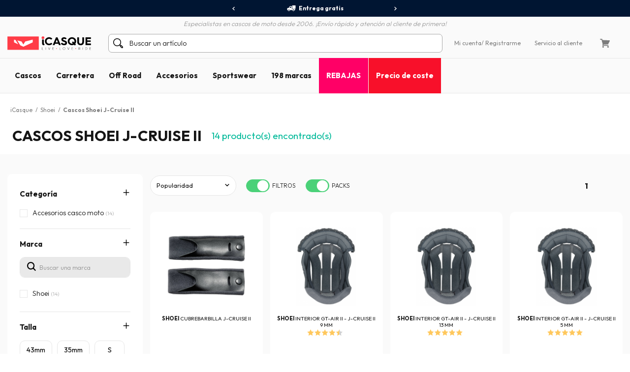

--- FILE ---
content_type: text/html; charset=iso-8859-15
request_url: https://www.icasque.es/shoei-j-cruise/
body_size: 17510
content:
<!DOCTYPE html>
<html xml:lang="es" lang="es">
<head>    
    <meta charset="iso-8859-15">
    <meta http-equiv="X-UA-Compatible" content="IE=edge">
        
	<meta name="viewport" content="width=device-width, initial-scale=1.0, maximum-scale=1.0,user-scalable=0">

	<title>Cascos Shoei J-Cruise II en stock | iCasque.es</title>
	<meta name="description" content="Compra los cascos Shoei J-Cruise II en iCasque - Mejor precio garantizado, entrega rápida, servicio excelente.">
	<meta name="robots" content="noodp">
			<base href="https://www.icasque.es/" />
        	<link rel="canonical" href="https://www.icasque.es/shoei-j-cruise/">
<link rel="stylesheet" media="screen" type="text/css" href="/css/bootstrap.css?t=1671116067">
<link rel="stylesheet" media="screen" type="text/css" href="/css/app.css?t=1768305823">
<script type="text/javascript">
try {
  const po = new PerformanceObserver((list) => {
    for (const entry of list.getEntries()) {
      console.log(entry);
    }
  });

  po.observe({type: 'layout-shift', buffered: true});
} catch (e) {
  // Do nothing if the browser doesn't support this API.
}
</script>

	 
		<script type="application/ld+json">
	{
	 "@context": "https://schema.org",
	 "@type": "Organization",
	 "name": "Icasque",
	 "url": "https://www.icasque.es/",
	 "telephone": "911 238 532",
	 "sameAs": [
	 "https://www.facebook.com/icasque",
	 "https://x.com/iCasque",
	 "https://www.instagram.com/icasque/",
		"https://www.youtube.com/@icasque",
		"https://www.tiktok.com/@icasque"
	 ]
	}
	</script>

	<!-- Google Tag Manager --> <script>(function(w,d,s,l,i){w[l]=w[l]||[];w[l].push({'gtm.start': new Date().getTime(),event:'gtm.js'});var f=d.getElementsByTagName(s)[0], j=d.createElement(s),dl=l!='dataLayer'?'&l='+l:'';j.async=true;j.src= 	'https://stats.icasque.com/1xrv4wygrbdt2oa.js?id='+i+dl;f.parentNode.insertBefore(j,f); })(window,document,'script','dataLayer','GTM-NZMG6QQ');</script> <!-- End Google Tag Manager -->  


 <script type="application/ld+json">
  {
    "@context": "https://schema.org/",
    "@type": "Product",
    "name": "Cascos Shoei J-Cruise II",
    "image": "https://www.icasque.com/media/casque-jet.jpg",
    "url": "https://www.icasque.es/shoei-j-cruise/",
	"offers": {
		  "@type": "AggregateOffer",
		  "highPrice": "65",
		  "lowPrice": "18",
		  "priceCurrency": "EUR",
		  "offerCount": "14"
		}
		}
  </script>
<script type="application/ld+json">		
				{		
				"@context": "http://schema.org",		
				"@type": "BreadcrumbList",		
				"itemListElement":		
				[		{		
						 "@type": "ListItem",		
						 "position": 1,		
						 "item":		
						 {		
							 "@id": "https://www.icasque.es",		
							 "name": "iCasque"		
							 }		
					 },{		
						 "@type": "ListItem",		
						 "position": 2,		
						 "item":		
						 {		
							 "@id": "https://www.icasque.es/Shoei/",		
							 "name": "Shoei"		
							 }		
					 },{		
						 "@type": "ListItem",		
						 "position": 3,		
						 "item":		
						 {		
							 "@id": "https://www.icasque.es/shoei-j-cruise/",		
							 "name": "Cascos Shoei J-Cruise II"		
							 }		
					 }		]		
				}		
			</script>	
</head>

<body  u="o">

<script>if(top!=self) top.location.replace(location);</script><script>document.getElementsByTagName("body")[0].className+=" soldes";</script><script type="text/javascript">document.getElementsByTagName("body")[0].className+=" sbv2";</script>

  <!-- HEADER ========================= -->
  <header class="head">

      <!-- Top ----- --> 
      <section id="head-top" class="v2">
		  
  
	    <div class="container-fluid flex flex-center px-0 bg-blue16" id="head-sup">
		  
		  <div class="container flex flex-center">
			  	  
		    <div class="fs12 w700" id="head-services">
			 
              <nav class="owl-carousel owl-theme">
                              <a class="flex flex-center py-5 px-10 lnk-white hov popLiv"><span class="mr-5 pic pic-s3 del-wh-ui"></span>Entrega gratis</a>
                <a class="flex flex-center py-5 px-10 lnk-white hov popPay"><span class="mr-5 pic pic-s3 cb-wh-ui"></span>Pago 100% seguro</a>
                <a class="flex flex-center py-5 px-10 lnk-white hov popSat"><span class="mr-5 pic pic-s3 check-wh-ui"></span>Satisfecho o reembolsado 60 días</a>
                            
              </nav>			  

		    </div>
	  
		  </div>
			
	    </div>
		  
	    <div class="container" id="head-txt">
		  
		  <div class="flex flex-center pt-5">
	  	    <span class="dib text-it gray2 w300">
	    	  Especialistas en cascos de moto desde 2006. ¡Envío rápido y atención al cliente de primera!	  	    </span>			  
		  </div>
			
		</div>

        <div class="container navbar custom-toggler">
          
          <div class="d-lg-none flex flex-nowrap">
            <button class="navbar-toggler menu-top" type="button" aria-label="Menu">
              <span class="navbar-toggler-icon navbar-toggler-gray-ui navbar-toggler-bl-ui-hov" aria-hidden="true"></span>
            </button>     
             
          </div>
        
          <div  id="head-logo">
            <a href="https://www.icasque.es/">
              <picture>
                <source media="(max-width: 991px)" srcset="/gfx/common/logo-icc-v2.svg">
                <source media="(min-width: 992px)" srcset="/gfx/common/logo-icc-v2.svg">
                <img src="/gfx/common/logo-icc-v2.svg" alt="iCasque" title="Casco moto" class="logo">
              </picture>
			</a>
          </div>
			
		  			
		  <div class="d-none d-lg-flex flex-1 flex-ma-center flex-ca-center h-100 nav-search top-search" id="top-searchbar">  
		    <form class="position-relative form-inline flex-auto my-0 adv-search" role="search" name="advanced_search" action="/search/" method="get">
			  <span class="pic pic-s3 search-bl-2-ui"></span>				
              <input class="form-control form-control-s2 form-lightgray2 form-search noshadow search-alg" autocomplete="off" type="text" placeholder="Buscar un artículo">
            </form>
		  </div>
			
          <div class="align-items-lg-end" id="head-toplinks">
                        <ul class="flex flex-center flex-ma-between flex-lg-1 fs12">
              <li id="head-account" class="d-flex position-relative dropdown">
				  
			    <a href="javascript:ajxlogin('', 1)" class="d-lg-none flex flex-center lnk-top" aria-label="Mi cuenta"><span class="d-lg-none mr-lg-5 pic pic-s3 account-bl-ui" aria-hidden="true"></span></a>
				  
			    <a href="javascript:ajxlogin('', 1)" class="d-none d-lg-flex flex-center lnk lnk-gray-600 hov" >Mi cuenta </a>
				  
									<a href="javascript:ajxlogin('', 1)" class="d-none d-lg-flex flex-center lnk-gray-600 hov">/ Registrarme</a>
								  
                				  
			  </li>
			                			  	
                            <li class="d-none d-lg-flex"><a href="/contacto.php" class="flex flex-center lnk-gray-600 hov" >Servicio al cliente</a></li>
                            <li id="head-cart" class="d-flex dropdown"><a class="flex flex-center lnk lnk-top lnk-gray-600 hov cart-act cart-hov" id="top-cart" data-toggle="dropdown" aria-haspopup="true" aria-expanded="false"><span class="mr-lg-5 pic pic-s3 cart-bl-ui"></span></a>
				  
			    <div class="ta-cart dropdown-menu dropdown-menu-right box-lightgray1 box-arrow-up py-10" aria-labelledby="top-cart">
					<div class="hover-cart">
	   
  <div class="flex flex-column hov-cart">

    <div class="tcart-head px-15 py-10 flex flex-ma-between flex-ca-center">
		
	  <span class="flex flex-ca-center pr-15">
        <span class="fs15 w700 text-center">Mi cesta</span>
	  </span>
		
	  <span class="fs15 w700">0 artículo(s)</span>
		
    </div>

		<div class="tcart-empty">
 		<strong>Tu cesta está vacía!</strong>
 		Selecciona un artículo y añádelo a la cesta	</div>
	<script>if(typeof cartWidget!="undefined") cartWidget.set(0);</script>
  </div>

</div>		
			    </div>  
				  
			  </li>
			              </ul>
          </div>
          
        </div>
        
        <div class="d-lg-none nav-search top-search" id="search-top">
          <form class="position-relative adv-search" role="search" action="/search/" method="get">
			<div id="search-top-box">
			  <span class="pic pic-s3 search-bl-2-ui"></span>			
              <input class="form-control form-control-s2 form-lightgray2 form-search noshadow search-alg" autocomplete="off" type="text" id="search-input-top" placeholder="Buscar un artículo">
			</div>
          </form>
        </div>        
    
      </section>

      	  
	  <aside class="sliding sliding-cart animate-5s" id="cart-slide"></aside>
	  
	  <aside class="sliding sliding-login animate-5s full" id="log-slide"></aside>

      <!-- Menu ----- --> 
      <section class="container-fluid v2" id="head-menu" data-toggle="affix">

       <div class="container">       
        
        <nav class="navbar navbar-expand-lg flex-lg-nowrap flex-lg-ma-start">

          <span id="top-navbar">
            <span class="lnk clear-navbar d-flex flex-column flex-center">
              <span class="icon-bar"></span>
              <span class="icon-bar"></span>
              <span class="icon-bar"></span>
            </span>
          </span>
          
          <div id="nav-icc">
			  
			        
            <ul class="navbar-nav">

			  				
			            
              <li class="nav-item">
                <a class="nav-link nav-open" href="https://www.icasque.es/casco-moto/">Cascos</a>
                <div class="dropdown-menu item01">

                  <div class="container flex flex-column flex-lg-row flex-ma-center">
                  
                    <div class="flex flex-wrap flex-column flex-lg-row flex-gr-start flex-lg-3">
                  
                      <span class="dropdown-head d-block flex-lg-full-sh w-100">
                        <span class="title-menu flex flex-ma-between flex-lg-ma-start flex-lg-ca-center">
						  <span>Cascos moto</span>
                          <a href="https://www.icasque.es/casco-moto/" class="lnk-in-title">Ver todo</a>
                        </span>
                      </span>
                      
                      <div class="col-rub">
                      
                        <a href="https://www.icasque.es/casco-moto/" class="title-s1 title-submenu">Cascos moto</a>
                        <ul class="nav-sub dropdown-nav">                          
						  <li><a href="https://www.icasque.es/casco-moto/jet/">Cascos jet</a></li>
						  <li><a href="https://www.icasque.es/casco-moto/Integral/">Casco integral</a></li>
						  <li><a href="https://www.icasque.es/casco-moto/Modular/">Cascos modulares</a></li>
						  <li><a href="https://www.icasque.es/casco-moto/Convertible/">Cascos convertibles</a></li>
						  <li><a href="https://www.icasque.es/casco-moto/Cross/">Cascos cross y enduro</a></li> 
                          <li><a href="https://www.icasque.es/casco-moto/Infantil/">Cascos infantiles</a></li>
						  <li><a href="https://www.icasque.es/casco-moto/mujer/">Cascos de mujer</a></li>
						<li><a href="https://www.icasque.es/casco-moto/?f=460">Cascos alta visibilidad</a></li>						  						  <li><a href="https://www.icasque.es/casco-moto/?f=78">Cascos réplica</a></li>
						  <li><a href="https://www.icasque.es/casco-moto/?f=461">Cascos bluetooth integrado</a></li>						                            <li class="nav-all"><a href="https://www.icasque.es/casco-moto/">> Todos los cascos</a></li>                         
					    </ul>
                                                               
                      </div>
                  
                      <div class="col-rub">
                      
					    <a href="https://www.icasque.es/Accesorios-casco-moto/" class="title-s1 title-submenu">Pantallas y Accesorios</a>
					    <ul class="nav-sub dropdown-nav">
						  <li><a href="https://www.icasque.es/Accesorios-casco-moto/Visera/">Viseras - Pantallas - Pinlocks</a></li>
						  <li><a href="https://www.icasque.es/Accesorios-casco-moto/Piezas-sueltas-casco/">Piezas sueltas cascos</a></li>
						  <li><a href="https://www.icasque.es/Accesorios-casco-moto/Interior-casco/">Interiores y Mejillas</a></li>
						  <li><a href="https://www.icasque.es/moto-kit-bluetooth/">Bluetooth e Intercomunicadores</a></li>
						                                                    
						  						  					      <li class="nav-all"><a href="https://www.icasque.es/Accesorios-casco-moto/">> Todas las pantallas y accesorios</a></li>                                                     
					    </ul>		  
					    						  
                                        
                      </div>
						
                      						
					  <div class="col-rub">
                      
					    <span class="title-s1 title-submenu">Las mejores marcas</span>
					    <ul class="nav-sub nav-more dropdown-nav">
                          <li>
						    <a href="https://www.icasque.es/Scorpion/" class="d-flex flex-ca-center">
				  			  <span class="mbrands-logo"><img src="/gfx/pictos/v-icc-red.svg" data-src="/gfx/logo-marque/scorpion.svg" width="100" height="50" class="lazyload" alt="Scorpion"></span>
							  Scorpion
						    </a>
						  </li>
                          <li>
						    <a href="https://www.icasque.es/HJC/" class="d-flex flex-ca-center">
				  			  <span class="mbrands-logo"><img src="/gfx/pictos/v-icc-red.svg" data-src="/gfx/logo-marque/hjc.svg" width="100" height="50" class="lazyload" alt="HJC"></span>
							  HJC
						    </a>
						  </li>
                          <li>
						    <a href="https://www.icasque.es/Shark/" class="d-flex flex-ca-center">
				  			  <span class="mbrands-logo"><img src="/gfx/pictos/v-icc-red.svg" data-src="/gfx/logo-marque/shark.svg" width="240" height="50" class="lazyload" alt="Shark"></span>
							  Shark
						    </a>
						  </li>
                          <li>
						    <a href="https://www.icasque.es/Shoei/" class="d-flex flex-ca-center">
				  			  <span class="mbrands-logo"><img src="/gfx/pictos/v-icc-red.svg" data-src="/gfx/logo-marque/shoei.svg" width="100" height="50" class="lazyload" alt="Shoei"></span>
							  Shoei
							</a>
						  </li>
                          <li>
						    <a href="https://www.icasque.es/Arai/" class="d-flex flex-ca-center">
				  			  <span class="mbrands-logo"><img src="/gfx/pictos/v-icc-red.svg" data-src="/gfx/logo-marque/arai.svg" width="100" height="50" class="lazyload" alt="Arai"></span>
							  Arai
							</a>
						  </li>							
                          <li>
						    <a href="https://www.icasque.es/ls2/" class="d-flex flex-ca-center">
				  			  <span class="mbrands-logo"><img src="/gfx/pictos/v-icc-red.svg" data-src="/gfx/logo-marque/ls2.svg" width="100" height="50" class="lazyload" alt="LS2"></span>
							  LS2
							</a>
						  </li>          
					    </ul>
                                        
					  </div>						
						
                      <div class="col-rub">
                      
					    <span class="title-s1 title-submenu">Cascos por talla</span>
					    <ul class="nav-sub nav-more dropdown-nav">
						  <li><a href="https://www.icasque.es/casco-moto/talla-XS+XXS/" class="d-flex flex-ca-center"><span class="nm-badge flex flex-center rounded-circle">XS <span>-</span></span> Cascos en XS y más pequeños</a></li>
						  <li><a href="https://www.icasque.es/casco-moto/talla-S/" class="d-flex flex-ca-center"><span class="nm-badge flex flex-center rounded-circle">S</span> Cascos en S</a></li>
						  <li><a href="https://www.icasque.es/casco-moto/talla-M/" class="d-flex flex-ca-center"><span class="nm-badge flex flex-center rounded-circle">M</span> Cascos en M</a></li>
						  <li><a href="https://www.icasque.es/casco-moto/talla-L/" class="d-flex flex-ca-center"><span class="nm-badge flex flex-center rounded-circle">L</span> Cascos en L</a></li>
						  <li><a href="https://www.icasque.es/casco-moto/talla-XL/" class="d-flex flex-ca-center"><span class="nm-badge flex flex-center rounded-circle">XL</span> Cascos en XL</a></li>
						  <li><a href="https://www.icasque.es/casco-moto/talla-XXL+XXXL+XXXXL/" class="d-flex flex-ca-center"><span class="nm-badge flex flex-center rounded-circle">XXL <span>+</span></span> Cascos en XXL y más grandes</a></li>
					    </ul>
                                        
					  </div>
                  
                    </div>
                  
                                        
                    <div class="col-rub flex-lg-1 menu-adz">
					  				
					  					  <a href="https://www.icasque.es/casco-moto/?f=461" class="db pb-lg-15">
						<picture class="d-block px-30 px-lg-0">
    					  <source srcset="/gfx/menu_top/mban-bluetooth-helmets-121021.webp" type="image/webp">
    				      <source srcset="/gfx/menu_top/mban-bluetooth-helmets-121021.jpg" type="image/jpeg">
    					  <img src="/gfx/pictos/v-icc-red.svg" data-src="/gfx/menu_top/mban-bluetooth-helmets-121021.webp" alt="Pack cascos + kit Bluetooth" width="722" height="293" class="lazyload img-responsive d-block mb-5 border-r10" />
						</picture>
                                                <span class="d-block title-submenu">Pack casco + intercomunicador hasta a -36&#37;</span>
					  </a>
					  						
					                      </div>                    
                  
                  </div>					
                            
                </div>
              </li>
            
              <li class="nav-item">
                <a class="nav-link nav-open" href="https://www.icasque.es/Ropa-moto-carretera/">Carretera</a>
                <div class="dropdown-menu item02"> 
                
                  <div class="container flex flex-column flex-lg-row flex-ma-center">
                  
                    <div class="flex flex-wrap flex-column flex-lg-row flex-gr-start flex-lg-3">
                  
                      <span class="dropdown-head d-block flex-lg-full-sh w-100">
                        <span class="title-menu flex flex-ma-between flex-lg-ma-start flex-lg-ca-center">
						  <span>Ropa motociclista</span>
                          <a href="https://www.icasque.es/Ropa-moto-carretera/" class="lnk-in-title">Ver todo</a>
                        </span>
                      </span>
                      
                      <div class="col-rub">
                      
                        <a href="https://www.icasque.es/Ropa-moto-carretera/Cazadora-moto/" class="title-s1 title-submenu">Cazadoras moto</a>
                        <ul class="nav-sub dropdown-nav">                          
					      <li><a href="https://www.icasque.es/Ropa-moto-carretera/Cazadora-moto/cuero/">Cazadora cuero</a></li>
					      <li><a href="https://www.icasque.es/Ropa-moto-carretera/Cazadora-moto/textile/">Cazadora textil</a></li>
					      <li><a href="https://www.icasque.es/Ropa-moto-carretera/Cazadora-moto/verano/">Cazadora verano</a></li>
					      <li><a href="https://www.icasque.es/Ropa-moto-carretera/Cazadora-moto/invierno/">Cazadora invierno</a></li>
					      					                              
					      					                          
                          <li><a href="https://www.icasque.es/Ropa-moto-carretera/Chaquetas-moto/">Chaqueta moto</a></li>  
					      <li><a href="https://www.icasque.es/Ropa-moto-carretera/Chaquetas-moto/gore-tex/">Chaqueta gore-tex</a></li>                           
						  						  <li><a href="https://www.icasque.es/Ropa-moto-carretera/Chaleco-moto/">Chalecos</a></li>
                          <li><a href="https://www.icasque.es/Ropa-moto-carretera/Mono-Moto-Cuero/">Mono cuero moto</a></li>
                          <li><a href="https://www.icasque.es/airbag-para-moto/">Airbag moto</a></li>
                          <li class="nav-all"><a href="https://www.icasque.es/Ropa-moto-carretera/Cazadora-moto/">> Todas las cazadoras de moto</a></li>                           
                        </ul>
						  
					    <a href="https://www.icasque.es/Ropa-moto-carretera/Protecciones-moto/" class="title-s1 title-submenu">Protecciones Piloto</a>
					    <ul class="nav-sub dropdown-nav">
						  <li><a href="https://www.icasque.es/Ropa-moto-carretera/Protecciones-moto/Espaldera-Moto/">Espalderas</a></li>
						  <li><a href="https://www.icasque.es/Ropa-moto-carretera/Protecciones-moto/Faja-moto/">Fajas moto</a></li>
						  <li><a href="https://www.icasque.es/Ropa-moto-carretera/Protecciones-moto/Coderas-y-hombreras-moto/">Coderas y Hombreras</a></li>
                          <li><a href="https://www.icasque.es/Ropa-moto-carretera/Protecciones-moto/Protector-cadera-moto/">Protectores cadera</a></li>
						  <li><a href="https://www.icasque.es/Ropa-moto-carretera/Protecciones-moto/Rodilleras-Moto/">Rodilleras</a></li>
						  <li><a href="https://www.icasque.es/Ropa-moto-carretera/Protecciones-moto/Sliders-Moto/">Deslizaderas</a></li>
                          <li class="nav-all"><a href="https://www.icasque.es/Ropa-moto-carretera/Protecciones-moto/">> Todas las protecciones piloto</a></li>                         
					    </ul>						  
                      
                      </div>
                      
                      <div class="col-rub">
						  
                        <a href="https://www.icasque.es/Ropa-moto-carretera/Pantalones-moto/" class="title-s1 title-submenu">Pantalones moto</a>
                        <ul class="nav-sub dropdown-nav">                          
						  <li><a href="https://www.icasque.es/Ropa-moto-carretera/jeans/">Tejanos moto</a></li> 
						  <li><a href="https://www.icasque.es/Ropa-moto-carretera/Pantalones-moto/cuero/">Pantalones Cuero</a></li>
						  <li><a href="https://www.icasque.es/Ropa-moto-carretera/Pantalones-moto/textile/">Pantalones textil</a></li>
						                            <li class="nav-all"><a href="https://www.icasque.es/Ropa-moto-carretera/Pantalones-moto/">> Todos los pantalones moto</a></li>                           
                        </ul>
						  
					    <a href="https://www.icasque.es/Ropa-moto-carretera/Guantes-moto/" class="title-s1 title-submenu">Guantes moto</a>
					    <ul class="nav-sub dropdown-nav">
						  <li><a href="https://www.icasque.es/Ropa-moto-carretera/Guantes-moto/cuero/">Guantes cuero</a></li>                    
						  <li><a href="https://www.icasque.es/Ropa-moto-carretera/Guantes-moto/textile/">Guantes textil</a></li>
						  						  <li><a href="https://www.icasque.es/Ropa-moto-carretera/Guantes-moto/verano/">Guantes verano</a></li>
						  <li><a href="https://www.icasque.es/Ropa-moto-carretera/Guantes-moto/entretiempo/">Guantes entretiempo</a></li>
						  <li><a href="https://www.icasque.es/Ropa-moto-carretera/Guantes-moto/invierno/">Guantes invierno</a></li>
                          						  						  <li><a href="https://www.icasque.es/Ropa-moto-carretera/Guantes-moto/calefactables/">Guantes calefactables </a></li>
						                                                      <li class="nav-all"><a href="https://www.icasque.es/Ropa-moto-carretera/Guantes-moto/">> Todos los guantes moto</a></li>                        
					    </ul>						  
                      
					    <a href="https://www.icasque.es/Ropa-moto-carretera/Fro-Lluvia/" class="title-s1 title-submenu">Ropa Térmica - Lluvia</a>
					    <ul class="nav-sub dropdown-nav">
						  <li><a href="https://www.icasque.es/Ropa-moto-carretera/Fro-Lluvia/Ropa-Lluvia-Moto/monos-lluvia/">Mono Lluvia</a></li>
						  <li><a href="https://www.icasque.es/Ropa-moto-carretera/Fro-Lluvia/Ropa-Lluvia-Moto/cazadoras-chaquetas-lluvia/">Cazadora y Chaqueta Lluvia</a></li>
						  <li><a href="https://www.icasque.es/Ropa-moto-carretera/Fro-Lluvia/Ropa-Lluvia-Moto/pantalones-lluvia/">Pantalones Lluvia</a></li>
						  <li><a href="https://www.icasque.es/Ropa-moto-carretera/Fro-Lluvia/Ropa-Lluvia-Moto/cubreguantes-cubrebotas/">Cubreguantes / Cubrebotas</a></li>
						  <li><a href="https://www.icasque.es/Ropa-moto-carretera/Fro-Lluvia/Ropa-fro/Pasamontaas-Moto/">Pasamontañas</a></li>
						  <li><a href="https://www.icasque.es/Ropa-moto-carretera/Fro-Lluvia/Ropa-fro/Braga-Moto/">Bragas</a></li>
						  <li><a href="https://www.icasque.es/Ropa-moto-carretera/Fro-Lluvia/Ropa-fro/Mscara/">Gafas</a></li>
						  <li><a href="https://www.icasque.es/Ropa-moto-carretera/Fro-Lluvia/Ropa-fro/Sotoguantes/">Sotoguantes</a></li> 
						  <li><a href="https://www.icasque.es/Ropa-moto-carretera/Fro-Lluvia/Ropa-fro/Camiseta-trmica/">Camiseta térmica moto</a></li>
						  <li><a href="https://www.icasque.es/Ropa-moto-carretera/Fro-Lluvia/Ropa-fro/Pantaln-fro/">Pantalón térmico</a></li>
                          <li class="nav-all"><a href="https://www.icasque.es/Ropa-moto-carretera/Fro-Lluvia/">> Todo el equipo térmico - lluvia</a></li>                       
					    </ul>

					    						  
                        
                      </div>
                  
                      <div class="col-rub">
                      
					    <a href="https://www.icasque.es/Ropa-moto-carretera/Zapatos-y-botas/" class="title-s1 title-submenu">Calzados y Botas moto</a>
					    <ul class="nav-sub dropdown-nav">
						  <li><a href="https://www.icasque.es/Ropa-moto-carretera/Zapatos-y-botas/Calzado-Moto/">Calzados</a></li>
						  <li><a href="https://www.icasque.es/Ropa-moto-carretera/Zapatos-y-botas/deportivas-moto/">Zapatillas moto</a></li>                        
						  						  <li><a href="https://www.icasque.es/Ropa-moto-carretera/Zapatos-y-botas/Botas-Moto-/">Botas</a></li>
						  						  <li><a href="https://www.icasque.es/Ropa-moto-carretera/Zapatos-y-botas/botines/">Botines moto</a></li>
                          <li class="nav-all"><a href="https://www.icasque.es/Ropa-moto-carretera/Zapatos-y-botas/">> Todos los calzados y botas moto</a></li>                                                                       
					    </ul>
                    
					    <a href="https://www.icasque.es/Ropa-moto-carretera/mujer/" class="title-s1 title-submenu">Ropa de moto mujer</a>
					    <ul class="nav-sub dropdown-nav">
						  <li><a href="https://www.icasque.es/Ropa-moto-carretera/Cazadora-moto/mujer/">Cazadora mujer</a></li>
						  <li><a href="https://www.icasque.es/Ropa-moto-carretera/Pantalones-moto/mujer/">Pantalones mujer</a></li>
						  <li><a href="https://www.icasque.es/Ropa-moto-carretera/Guantes-moto/mujer/">Guantes mujer</a></li>
                          <li><a href="https://www.icasque.es/Ropa-moto-carretera/Zapatos-y-botas/Calzado-Moto/mujer/">Calzados mujer</a></li>
						  <li><a href="https://www.icasque.es/Ropa-moto-carretera/Zapatos-y-botas/Botas-Moto-/mujer/">Botas mujer </a></li>                        
					    </ul>
                    
					    <a href="https://www.icasque.es/Ropa-moto-carretera/ninos/" class="title-s1 title-submenu">Ropa de moto niño</a>					    <ul class="nav-sub dropdown-nav">
						  <li><a href="https://www.icasque.es/casco-moto/Infantil/">Cascos infantiles</a></li>
						  <li><a href="https://www.icasque.es/Ropa-moto-carretera/Cazadora-moto/ninos/">Cazadora niño</a></li>
						  <li><a href="https://www.icasque.es/Ropa-moto-carretera/Guantes-moto/ninos/">Guantes niño</a></li>
					    </ul>
						  
					    <a href="https://www.icasque.es/Ropa-moto-carretera/Accesorios/" class="title-s1 title-submenu">Accesorios</a>
					    <ul class="nav-sub dropdown-nav">
						  <li><a href="https://www.icasque.es/Ropa-moto-carretera/Accesorios/bandanas/">Bandanas</a></li>                    
						  <li><a href="https://www.icasque.es/Ropa-moto-carretera/Accesorios/Gafas-y-mscaras-moto/">Gafas y máscaras moto</a></li>
						  <li><a href="https://www.icasque.es/Ropa-moto-carretera/Accesorios/Mochila-Moto/">Mochila moto</a></li>
                          <li><a href="https://www.icasque.es/Ropa-moto-carretera/Accesorios/Pauelos-y-bragas/">Pañuelos y bragas</a></li>
                                                    <li class="nav-all"><a href="https://www.icasque.es/Ropa-moto-carretera/Accesorios/">> Todos los accesorios</a></li>                        
					    </ul>						  
						  
						<a href="/packs.html" class="title-s1 title-submenu">Packs ropa Económicos<br>hasta -38&#37;</a>
                                                  
                      </div>
						
                      <div class="col-rub">
                      
					    <span class="title-s1 title-submenu">Las mejores marcas</span>
					    <ul class="nav-sub nav-more dropdown-nav">
                          <li>
						    <a href="https://www.icasque.es/Ixon/" class="d-flex flex-ca-center">
				  			  <span class="mbrands-logo"><img src="/gfx/pictos/v-icc-red.svg" data-src="/gfx/logo-marque/ixon.svg" width="100" height="50" class="lazyload" alt="Ixon"></span>
							  Ixon
						    </a>
						  </li>
                          <li>
						    <a href="https://www.icasque.es/Alpinestars/" class="d-flex flex-ca-center">
				  			  <span class="mbrands-logo"><img src="/gfx/pictos/v-icc-red.svg" data-src="/gfx/logo-marque/alpinestars.svg" width="100" height="50" class="lazyload" alt="Alpinestars"></span>
							  Alpinestars
						    </a>
						  </li>
                          <li>
						    <a href="https://www.icasque.es/Furygan/" class="d-flex flex-ca-center">
				  			  <span class="mbrands-logo"><img src="/gfx/pictos/v-icc-red.svg" data-src="/gfx/logo-marque/furygan.svg" width="240" height="50" class="lazyload" alt="Furygan"></span>
							  Furygan
						    </a>
						  </li>
                          <li>
						    <a href="https://www.icasque.es/dainese/" class="d-flex flex-ca-center">
				  			  <span class="mbrands-logo"><img src="/gfx/pictos/v-icc-red.svg" data-src="/gfx/logo-marque/dainese.svg" width="100" height="50" class="lazyload" alt="Dainese"></span>
							  Dainese
							</a>
						  </li>
                          <li>
						    <a href="https://www.icasque.es/revit/" class="d-flex flex-ca-center">
				  			  <span class="mbrands-logo"><img src="/gfx/pictos/v-icc-red.svg" data-src="/gfx/logo-marque/revit.svg" width="100" height="50" class="lazyload" alt="Rev'it"></span>
							  Rev'it
							</a>
						  </li>         
					    </ul>
						  
					    <span class="title-s1 title-submenu">Explora por universos</span>
					    <ul class="nav-sub nav-more dropdown-nav">
                          <li>
						    <a href="https://www.icasque.es/Ropa-moto-carretera/touring/" class="d-flex flex-ca-center">
						      <picture>
    					        <source srcset="/gfx/habillage/riding-touring-2.webp" type="image/webp">
    				            <source srcset="/gfx/habillage/riding-touring-2.png" type="image/png">
    					        <img src="/gfx/pictos/v-icc-red.svg" data-src="gfx/habillage/riding-touring-2.webp" alt="Touring / Adventure" class="lazyload nm-badge rounded-circle" width=40 height="40" />
						      </picture>
							  Touring / Adventure							</a>
						  </li>
                          <li>
						    <a href="https://www.icasque.es/Ropa-moto-carretera/racing/" class="d-flex flex-ca-center">
						      <picture>
    					        <source srcset="/gfx/habillage/riding-racing-2.webp" type="image/webp">
    				            <source srcset="/gfx/habillage/riding-racing-2.png" type="image/png">
    					        <img src="/gfx/pictos/v-icc-red.svg" data-src="/gfx/habillage/riding-racing-2.webp" class="lazyload nm-badge rounded-circle" alt="Racing" width=40 height="40" />
						      </picture>
							  Racing							</a>
						  </li>
                          <li>
						    <a href="https://www.icasque.es/Ropa-moto-carretera/street/" class="d-flex flex-ca-center">
						      <picture>
    					        <source srcset="/gfx/habillage/riding-roadster-2.webp" type="image/webp">
    				            <source srcset="/gfx/habillage/riding-roadster-2.png" type="image/png">
    					        <img src="/gfx/pictos/v-icc-red.svg" data-src="/gfx/habillage/riding-roadster-2.webp" class="lazyload nm-badge rounded-circle" alt="Roadster / Sport" width=40 height="40" />
						      </picture>
							  Roadster / Sport							</a>
						  </li>
						                            <li>
						    <a href="https://www.icasque.es/Ropa-moto-carretera/vintage/" class="d-flex flex-ca-center">
						      <picture>
    					        <source srcset="/gfx/habillage/riding-vintage-2.webp" type="image/webp">
    				            <source srcset="/gfx/habillage/riding-vintage-2.png" type="image/png">
    					        <img src="/gfx/pictos/v-icc-red.svg" data-src="/gfx/habillage/riding-vintage-2.webp" class="lazyload nm-badge rounded-circle" alt="Vintage" width=40 height="40" />
						      </picture>
							  Vintage							</a>
						  </li>
						                            <li>
						    <a href="https://www.icasque.es/Ropa-moto-carretera/city/" class="d-flex flex-ca-center">
						      <picture>
    					        <source srcset="/gfx/habillage/riding-scooter-2.webp" type="image/webp">
    				            <source srcset="/gfx/habillage/riding-scooter-2.png" type="image/png">
    					        <img src="/gfx/pictos/v-icc-red.svg" data-src="/gfx/habillage/riding-scooter-2.webp" class="lazyload nm-badge rounded-circle" alt="Scooter / Urbano" width=40 height="40" />
						      </picture>
							  Scooter / Urbano							</a>
						  </li>                              
					    </ul>
                                        
					  </div>						
                  
                    </div>

                  
                    <div class="col-rub flex-lg-1 menu-adz s2">
						
                      					
						

					  
						
					   
					  <a href="/packs.html" class="db pb-10">
						<picture>
    					  <source srcset="/gfx/menu_top/mban-gear-packs-121021-2.webp" type="image/webp">
    				      <source srcset="/gfx/menu_top/mban-gear-packs-121021-2.jpg" type="image/jpeg">
    					  <img src="/gfx/pictos/v-icc-red.svg" data-src="/gfx/menu_top/mban-gear-packs-121021-2.webp" alt="Packs ropa Económicos" width="722" height="293" class="lazyload img-responsive d-block mb-5 border-r10" />
						</picture>
                        <span class="d-block title-submenu hurme-bold text-up">
						  Packs ropa Económicos<br>
						  hasta -38&#37;						  						</span>
					  </a>
					  						
					  
					         
                    </div>
       
				  </div>
                </div>
              </li>
              
              <li class="nav-item">
                <a class="nav-link nav-open" href="https://www.icasque.es/Ropa-motocross/">Off Road</a>
                <div class="dropdown-menu item03"> 
                
                  <div class="container flex flex-column flex-lg-row flex-ma-center">
                  
                    <div class="flex flex-wrap flex-column flex-lg-row flex-gr-start flex-lg-3">
                  
                      <span class="dropdown-head d-block flex-lg-full-sh w-100">
                        <span class="title-menu flex flex-ma-between flex-lg-ma-start flex-lg-ca-center">
						  <span>Ropa cross</span>
                          <a href="https://www.icasque.es/Ropa-motocross/" class="lnk-in-title">Ver todo</a>
                        </span>
                      </span>
                      
                      <div class="col-rub">
                      
                        <a href="https://www.icasque.es/casco-moto/off-road/" class="title-s1 title-submenu">Cascos</a>
                        <ul class="nav-sub dropdown-nav">                          
					      <li><a href="https://www.icasque.es/casco-moto/Cross/">Cascos cross y enduro</a></li>
					                            <li class="nav-all"><a href="https://www.icasque.es/casco-moto/off-road/">> Todos los cascos off-road</a></li>                      
                        </ul>
                      
                        <a href="https://www.icasque.es/Ropa-motocross/" class="title-s1 title-submenu">Equipamiento</a>
                        <ul class="nav-sub dropdown-nav">                          
						  <li><a href="https://www.icasque.es/Ropa-motocross/Gafas-motocross/">Gafas</a></li>
						  <li><a href="https://www.icasque.es/Ropa-motocross/Pantalla-Gafas-Motocross/">Tear-offs y Pantallas</a></li>
						  <li><a href="https://www.icasque.es/Ropa-motocross/Guantes-motocross/">Guantes</a></li>
						  <li><a href="https://www.icasque.es/Ropa-motocross/Camiseta-Motocross/">Camisetas</a></li>
						  <li><a href="https://www.icasque.es/Ropa-motocross/Pantaln-motocross/">Pantalones</a></li>
						  <li><a href="https://www.icasque.es/Ropa-motocross/Botas-Motocross/">Botas</a></li>
						  <li><a href="https://www.icasque.es/Ropa-motocross/Chaqueta-Motocross/">Chaquetas</a></li>                        
						  <li><a href="https://www.icasque.es/Ropa-motocross/Calcetines-Motocross/">Calcetines</a></li>
                          <li class="nav-all"><a href="https://www.icasque.es/Ropa-motocross/">> Todos los equipos</a></li>                       
                        </ul>                      
                      
                      </div>
                  
                      <div class="col-rub">
                    
                        <a href="https://www.icasque.es/Ropa-motocross/Protecciones-motocross/" class="title-s1 title-submenu">Protecciones Cross</a>
					    <ul class="nav-sub dropdown-nav">
						  <!-- <li><a href="https://www.icasque.es/Ropa-motocross/Protecciones-motocross/Chaleco-motocross/">Chalecos</a></li> -->
				          <li><a href="https://www.icasque.es/Ropa-motocross/Protecciones-motocross/Peto-motocross/">Petos</a></li>
				          <li><a href="https://www.icasque.es/Ropa-motocross/Protecciones-motocross/Coderas-Motocross/">Coderas</a></li>
						  <li><a href="https://www.icasque.es/Ropa-motocross/Protecciones-motocross/Rodilleras-Motocross/">Rodilleras</a></li>
				          <li><a href="https://www.icasque.es/Ropa-motocross/Protecciones-motocross/Collarines-/">Protectores Cervicales</a></li>
                          <li class="nav-all"><a href="https://www.icasque.es/Ropa-motocross/Protecciones-motocross/">> Todas las protecciones cross</a></li>
					    </ul>
                                           
					                                            
                      </div>
                      
                      <div class="col-rub">
                      
                        <a href="https://www.icasque.es/Ropa-motocross/ninos/" class="title-s1 title-submenu">Niños</a>
					    <ul class="nav-sub dropdown-nav">
						  <li><a href="https://www.icasque.es/casco-moto/Infantil/off-road/">Cascos</a></li>
				          <li><a href="https://www.icasque.es/Ropa-motocross/Gafas-motocross/ninos/">Gafas</a></li>
				          <li><a href="https://www.icasque.es/Ropa-motocross/Guantes-motocross/ninos/">Guantes</a></li>
						  <li><a href="https://www.icasque.es/Ropa-motocross/Camiseta-Motocross/ninos/">Camisetas</a></li>
				          <li><a href="https://www.icasque.es/Ropa-motocross/Pantaln-motocross/ninos/">Pantalones</a></li>
						  <li><a href="https://www.icasque.es/Ropa-motocross/Botas-Motocross/ninos/">Botas</a></li>
                          <li class="nav-all"><a href="https://www.icasque.es/Ropa-motocross/ninos/">> Toda la categoría niños</a></li>                         
					    </ul>
                        
                      </div>
                  
                      <div class="col-rub">
                      
                        <a class="lnk title-s1 title-submenu">Enfoque sobre</a>
					    <ul class="nav-sub dropdown-nav">
						  						  						  <li><a href="https://www.icasque.es/Ropa-motocross/ofertas/">Rebajas ropa cross</a></li>
						  					    </ul>
                                                  
                      </div>                      
                  
                    </div>
                  
                    

<div class="menu-pub flex-lg-1">
	<a href="https://www.icasque.es/casco-cross-y-enduro-shot-lite-s10-negro-gris-mate-20.html" class="d-block d-lg-inline-block " data-tracking="menu-ban-shot-100925">
		<img src="/gfx/pictos/v-icc-red.svg" data-src="/images/banners/mban-shot-100925.jpg" class="lazyload img-responsive" alt="Shot Lite S10 Black Grey Matt 2.0">             
                <strong class="mp-price">
        	<span class="mp-reg">
        		        		<span class="mp-lt">302.49&euro;</span>
        		        		272.24&euro;        	</span>
        </strong>
         
        	</a>               
</div>

 
       
                  </div>
       
                </div>
              </li>            
              
			  				
              <li class="nav-item">
                <a class="nav-link nav-open" href="https://www.icasque.es/repuestos-accesorios-moto/">Accesorios</a>
                <div class="dropdown-menu item04"> 
                
                  <div class="container flex flex-column flex-lg-row flex-ma-center">
                  
                    <div class="flex flex-wrap flex-column flex-lg-row flex-gr-start flex-lg-3">
                  
                      <span class="dropdown-head d-block flex-lg-full-sh w-100">
                        <span class="title-menu flex flex-ma-between flex-lg-ma-start flex-lg-ca-center">
						  <span>Accesorios moto</span>
                          <a href="https://www.icasque.es/repuestos-accesorios-moto/" class="lnk-in-title">Ver todo</a>
                        </span>
                      </span>
                      
                      <div class="col-rub">
                      
                        <a href="https://www.icasque.es/antirrobos-moto/" class="title-s1 title-submenu">Antirrobo</a>
                        <ul class="nav-sub dropdown-nav">                          
						  <li><a href="https://www.icasque.es/antirrobos-u-moto/">Antirrobos U</a></li>
						  <li><a href="https://www.icasque.es/antirrobos-moto-cadena/">Cadenas</a></li>
						  <li><a href="https://www.icasque.es/antirrobos-moto-bloqueo-disco/">Bloqueo disco</a></li>
						  						                            <li class="nav-all"><a href="https://www.icasque.es/antirrobos-moto/">> Todos los antirrobos</a></li>
                        </ul>
                      
                        <a href="https://www.icasque.es/equipaje-moto/" class="title-s1 title-submenu">Maletas de moto</a>
                        <ul class="nav-sub dropdown-nav">                          
						  <li><a href="https://www.icasque.es/baules-maletas-moto/">Baúles Moto y maletas</a></li>
						  <li><a href="https://www.icasque.es/accessorios-soportes-maletas-moto/">Accesorios y soportes</a></li>                        
						  						  <li><a href="https://www.icasque.es/bolsas-deposito-moto/">Bolsas sobredepósito </a></li>
						  <li><a href="https://www.icasque.es/bolsas-alforjas-moto/">Alforjas </a></li>
						  <li><a href="https://www.icasque.es/bolsas-sissy-bar-moto/">Bolsas sissy bar</a></li>
						  <li><a href="https://www.icasque.es/bolsa-asiento-moto/">Bolsas de asiento</a></li>
						  						  <li><a href="https://www.icasque.es/Ropa-moto-carretera/Accesorios/Mochila-Moto/">Mochilas</a></li>
                          <li class="nav-all"><a href="https://www.icasque.es/equipaje-moto/">> Todas las maletas y baules</a></li>
                        </ul>
						  
						                      
                      </div>
                  
                      <div class="col-rub">
                      
                        <a class="title-s1 title-submenu">Accesorios moto y scooter</a>
					    <ul class="nav-sub dropdown-nav">
						  <li><a href="https://www.icasque.es/retrovisores-moto/">Retrovisores</a></li>
						  <li><a href="https://www.icasque.es/intermitentes-moto/">Intermitentes</a></li>
						  <li><a href="https://www.icasque.es/punos-moto/">Puños </a></li>
						  						  						  <li><a href="https://www.icasque.es/protecciones/">Protecciones moto</a></li>
						  <li><a href="https://www.icasque.es/adhesivos-moto/">Kit adhesivos</a></li>
                          						  						  						  <li><a href="https://www.icasque.es/cargador-bateria-moto-scooter/">Cargadores</a></li>
						  <li><a href="https://www.icasque.es/manguitos-cubrepiernas-moto/">Cubrepuños y cubrepiernas</a></li>
						  <li><a href="https://www.icasque.es/funda-moto/">Fundas moto</a></li>
						  						  						  						                            					    </ul>
                                        
                      </div>
						
					                        
                      <div class="col-rub">
                      
                        <a href="https://www.icasque.es/high-tech/" class="title-s1 title-submenu">High-tech Moto</a>
					    <ul class="nav-sub dropdown-nav">
						<li><a href="https://www.icasque.es/moto-kit-bluetooth/">Bluetooth e Intercomunicadores</a></li>
						<li><a href="https://www.icasque.es/accessorios-kit-bluetooth-moto/">Accesorios comunicación</a></li>
												<li><a href="https://www.icasque.es/gps-moto/">GPS - Navegador</a></li>
						<li><a href="https://www.icasque.es/Accesorios-GPS/">Accessorios GPS</a></li>
						 
                        <li class="nav-all"><a href="https://www.icasque.es/high-tech/">> Toda la categoría high-tech moto</a></li> 
					    </ul>
						  
                        <a href="https://www.icasque.es/mantenimiento-moto/" class="title-s1 title-submenu">Aceites y mantenimiento moto</a>
					    <ul class="nav-sub dropdown-nav">
						  <li><a href="https://www.icasque.es/aceite-motor-moto/">Aceite motor</a></li>
						                            <li><a href="https://www.icasque.es/limpieza-mantenimiento-moto/">Limpieza y mantenimiento</a></li>
                          <li><a href="https://www.icasque.es/caballetes-moto/">Caballete moto</a></li>
                          <li class="nav-all"><a href="https://www.icasque.es/mantenimiento-moto/">> Toda la sección mantenimiento moto</a></li>
					    </ul>						  
                        
                      </div>                      
                  
                    </div>
                  
                    

<div class="menu-pub flex-lg-1">
	<a href="https://www.icasque.es/kit-bluetooth-midland-bt-mini-single.html" class="d-block d-lg-inline-block " data-tracking="menu-ban-midland-240425">
		<img src="/gfx/pictos/v-icc-red.svg" data-src="/images/banners/mban-midland-240425.jpg" class="lazyload img-responsive" alt="Midland Kit Bluetooth BT Mini Single">             
                <strong class="mp-price">
        	<span class="mp-reg">
        		        		<span class="mp-lt">109.91&euro;</span>
        		        		104.41&euro;        	</span>
        </strong>
         
        	</a>               
</div>

 
       
                  </div>
       
                </div>
              </li>			  	
			              
            
              <li class="nav-item">
                <a class="nav-link nav-open" href="https://www.icasque.es/Sportswear-Moto/">Sportswear </a>
                <div class="dropdown-menu item05"> 
                
                  <div class="container flex flex-column flex-lg-row flex-ma-center">
                  
                    <div class="flex flex-wrap flex-column flex-lg-row flex-gr-start flex-lg-3">
                  
                      <span class="dropdown-head d-block flex-lg-full-sh w-100">
                        <span class="title-menu flex flex-ma-between flex-lg-ma-start flex-lg-ca-center">
						  <span>Sportswear moto</span>
                          <a href="https://www.icasque.es/Sportswear-Moto/" class="lnk-in-title">Ver todo</a>
                        </span>
                      </span>
                      
                      <div class="col-rub">
                      
                        <a href="https://www.icasque.es/Sportswear-Moto/Ropa/" class="title-s1 title-submenu">Ropa</a>
                        <ul class="nav-sub dropdown-nav">                          
						  <li><a href="https://www.icasque.es/Sportswear-Moto/Ropa/Camisetas-Moto/">Camisetas</a></li>
						  <!-- <li><a href="https://www.icasque.es/Sportswear-Moto/Ropa/Polos-Moto/">Polos</a></li> -->
						  <!-- <li><a href="https://www.icasque.es/Sportswear-Moto/Ropa/Camisa-Moto/">Camisas</a></li> -->
						  <li><a href="https://www.icasque.es/Sportswear-Moto/Ropa/Chaquetas/">Chaquetas</a></li>
                          <li><a href="https://www.icasque.es/Sportswear-Moto/Ropa/Jerseys-Moto/">Hoodies</a></li>
						  <!--<li><a href="https://www.icasque.es/Sportswear-Moto/Ropa/Vaqueros-Moto/">Vaqueros</a></li>-->
                          <li class="nav-all"><a href="https://www.icasque.es/Sportswear-Moto/Ropa/">> Toda la ropa</a></li>
                        </ul>                     
                      
                      </div>
                  
                      <div class="col-rub">
                      
                        <a href="https://www.icasque.es/Sportswear-Moto/Accesorios-sportwear/" class="title-s1 title-submenu">Accesorios y Goodies</a>
                        <ul class="nav-sub dropdown-nav">                          
						  <li><a href="https://www.icasque.es/Sportswear-Moto/Accesorios-sportwear/Gorras-Moto/">Gorras</a></li>
						  						  <li><a href="https://www.icasque.es/Sportswear-Moto/Accesorios-sportwear/Cinturones-Moto/">Cinturones</a></li>
						  <li><a href="https://www.icasque.es/Ropa-moto-carretera/Accesorios/Mochila-Moto/">Mochilas</a></li>                        
						  <li><a href="https://www.icasque.es/Ropa-moto-carretera/Accesorios/Gafas-y-mscaras-moto/Gafas-de-sol/">Gafas de sol</a></li>
                          <li><a href="https://www.icasque.es/Sportswear-Moto/Accesorios-sportwear/Regalos/">Regalos y Goodies</a></li>
                          <li class="nav-all"><a href="https://www.icasque.es/Sportswear-Moto/Accesorios-sportwear/">> Todos los accesorios y goodies</a></li>
                        </ul>
                                        
                      </div> 
						
						
					  <div class="col-rub">
                      
                        <a class="title-s1 title-submenu">Colecciones</a>
					    <ul class="nav-sub dropdown-nav">
						  <li><a href="https://www.icasque.es/walane/">Walane</a></li>
						  						  <li><a href="https://www.icasque.es/100-pour-100-bitume/">100&#37; Bitume</a></li>
						  <li><a href="https://www.icasque.es/kikaninac/">Kikaninac</a></li>
						  						  <li><a href="https://www.icasque.es/VR-46/">VR46</a></li>
					      					    </ul>
                                        
                      </div>                    
                  
                    </div>
                  
                    

<div class="menu-pub flex-lg-1">
	<a href="https://www.icasque.es/gorra-moto-von-dutch-crew-28-pico.html" class="d-block d-lg-inline-block " data-tracking="menu-ban-vondutch-100925">
		<img src="/gfx/pictos/v-icc-red.svg" data-src="/images/banners/mban-vondutch-100925.jpg" class="lazyload img-responsive" alt="Von Dutch CREW-28 pico">             
                <strong class="mp-price">
        	<span class="mp-reg">
        		        		35.19&euro;        	</span>
        </strong>
         
        	</a>               
</div>

 
       
                  </div>
       
                </div>
              </li>
              
              <li class="nav-item">
                <a class="nav-link" href="/marcas-casco-equipacion-moto.php">198 marcas</a>
              </li>  
              
              <li class="nav-item" id="nav-promos">
                <a class="nav-link nav-open sale" href="/promos-cascos.php">REBAJAS</a>

                <div class="dropdown-menu item06">
 
                  <div class="container flex flex-column flex-lg-row flex-ma-center">
                  
                    <div class="flex flex-wrap flex-row flex-gr-start flex-lg-4">
						
                      <span class="dropdown-head d-block flex-lg-full-sh w-100">
                        <span class="title-menu flex flex-ma-between flex-lg-ma-start flex-lg-ca-center">
						  <span><span class="sale">REBAJAS</span> ropa y cascos moto</span>
                          <a href="/promos-cascos.php" class="lnk-in-title">Ver todo</a>
                        </span>
                      </span>						
					
                      <div class="col-rub">
                    
                        <a href="/promos-cascos.php" class="title-s1 title-submenu">Promociones por categoría</a>
					    <ul class="nav-sub dropdown-nav">
						  <li><a href="https://www.icasque.es/casco-moto/ofertas/">Rebajas cascos moto</a></li>
				          <li><a href="https://www.icasque.es/Ropa-moto-carretera/Cazadora-moto/ofertas/">Rebajas cazadoras moto</a></li>
				          <li><a href="https://www.icasque.es/Ropa-moto-carretera/Pantalones-moto/ofertas/">Rebajas pantalones moto</a></li>
						  <li><a href="https://www.icasque.es/Ropa-moto-carretera/Guantes-moto/ofertas/">Rebajas guantes moto</a></li>
				          <li><a href="https://www.icasque.es/Ropa-moto-carretera/Zapatos-y-botas/ofertas/">Rebajas zapatos y botas moto</a></li>
						  <li><a href="https://www.icasque.es/Ropa-moto-carretera/Fro-Lluvia/ofertas/">Rebajas ropa de lluvía</a></li>
				          <li><a href="https://www.icasque.es/Ropa-moto-carretera/mujer/ofertas/">Rebajas ropa de mujer</a></li>
				          <li><a href="https://www.icasque.es/Ropa-motocross/ofertas/">Rebajas ropa de cross</a></li>
						  <li><a href="https://www.icasque.es/casco-moto/Cross/ofertas/">Rebajas cascos de cross</a></li>
						  							<li class="nav-all"><a href="/promos-cascos.php"><span class="d-lg-none">> </span>Ver todas las rebajas</a></li>
					    </ul>
						
						
					  </div>
						
                      <div class="col-rub menu-adz s2">
						
					    <a href="https://www.icasque.es/casco-moto/ofertas/" class="db pb-lg-15">
						  						    <picture>
    					      <source srcset="/gfx/menu_top/mban-promos-helmets-0725.webp" type="image/webp">
    						  <source srcset="/gfx/menu_top/mban-promos-helmets-0725.jpg" type="image/jpeg">
    						  <img src="/gfx/pictos/v-icc-red.svg" data-src="/gfx/menu_top/mban-promos-helmets-0725.webp" alt="Rebajas cascos" width="424" height="568" class="lazyload img-responsive d-block mb-5 border-r10" />
						    </picture>	
						  							
                          <span class="d-block title-submenu text-shadow">
						    Rebajas cascos<span class="d-block">Jet, integrales, modulares,<span class="d-lg-block">vintage...</span></span>
							<span class="d-block pt-lg-10 text-ul">Ver las promociones</span>
						  </span>
					    </a>				
					     
       
                      </div>
						
                      <div class="col-rub menu-adz s2">
						
					    <a href="https://www.icasque.es/Ropa-moto-carretera/ofertas/" class="db pb-lg-15">
							
						  						    <picture>
    					      <source srcset="/gfx/menu_top/mban-promos-gear-0725.webp" type="image/webp">
    						  <source srcset="/gfx/menu_top/mban-promos-gear-0725.jpg" type="image/jpeg">
    						  <img src="/gfx/pictos/v-icc-red.svg" data-src="/gfx/menu_top/mban-promos-gear-0725.webp" alt="Rebajas ropa" width="424" height="568" class="lazyload img-responsive d-block mb-5 border-r10" />
						    </picture>	
						  							
							
                          <span class="d-block title-submenu text-shadow">
						    Rebajas ropa<span class="d-block">Cazadoras, guantes, pantalones, zapatos, botas...</span>
						    <span class="d-block pt-lg-10 text-ul">Ver las promociones</span>
						  </span>
					    </a>				
					     
       
                      </div>
						
                      <div class="col-rub menu-adz s2">
						
					    <a href="https://www.icasque.es/Ropa-motocross/ofertas/" class="db pb-lg-15">
						  						    <picture>
    					      <source srcset="/gfx/menu_top/mban-promos-cross-0725.webp" type="image/webp">
    						  <source srcset="/gfx/menu_top/mban-promos-cross-0725.jpg" type="image/jpeg">
    						  <img src="/gfx/pictos/v-icc-red.svg" data-src="/gfx/menu_top/mban-promos-cross-0725.webp" alt="Rebajas cross" width="424" height="568" class="lazyload img-responsive d-block mb-5 border-r10" />
						    </picture>	
						  							
														
                          <span class="d-block title-submenu text-shadow">
						    Rebajas cross<span class="d-block">Cascos, máscaras, camisetas, guantes, protecciones...</span>
							<span class="d-block pt-lg-10 text-ul">Ver las promociones</span>
						  </span>
					    </a>				
					           
                      </div>
					  
					  						
						
										  			  
                  
                                                                                
                        			              		
                                              			
						
				    </div>
					
				  </div>
                
                </div>
         
              </li>
			
			                <li class="nav-item" id="nav-pc">
                <a class="nav-link" href="/precio-de-coste-cascos.php">Precio de coste</a>
              </li>
			  				
			  				
              
                				  
				  
              			
			                
              <li class="d-lg-none">
                <a class="d-flex lnk nav-link nav-pic" id="nav-acc"><span class="pic mr-10 pic-s3 account-bl-ui account-wh-ui-hov"></span>Mi cuenta</a>
                <ul class="nav-sub nav-cust dropdown-nav">
                 					  <li><a href="javascript:ajxlogin('account.php', 1)">Acceder a mi cuenta</a></li>
					  <li><a href="javascript:ajxlogin('account.php', 1)">Crear mi cuenta</a></li>
                                 </ul>
              </li>

                               
			                 
			  
              <li class="d-lg-none">
                <a href="/contacto.php" class="d-flex nav-link nav-pic"><span class="pic mr-10 pic-s3 call-bl-ui call-wh-ui-hov"></span>Servicio al cliente</a>
              </li>
              
			              
            </ul>
                     
            <div class="d-none d-lg-flex flex-1 flex-ma-end flex-ca-center h-100 nav-search" id="nav-search">
              <form class="position-relative form-inline flex-auto my-0 adv-search" role="search" name="advanced_search" action="/search/" method="get">
                <input class="form-control form-lightwhite form-search noshadow search-alg" autocomplete="off" type="text" placeholder="Buscar un artículo">
			    <span class="pic pic-s3 search-bl-2-ui"></span>	  
              </form>
                            <ul class="flex-def flex h-100" id="nav-links">
				
                				
				 
			    	  
              	<li class="d-none flex-ca-center dropdown" id="nav-cart">
				  <a class="d-flex flex-ca-center lnk lnk-gray-600 cart-act cart-hov" data-toggle="dropdown" aria-haspopup="true" aria-expanded="false" id="top-cart2">
				    <span class="flex-auto-nofl pic pic-s3 mr-xl-5 cart-bl-ui"></span>					<span class="d-lg-none d-xxl-inline w400 fs12">Cesta</span>
				  </a>
			      <div class="ta-cart dropdown-menu dropdown-menu-right box-lightgray1 box-arrow-up py-10" aria-labelledby="top-cart2">
					  <div class="hover-cart">
	   
  <div class="flex flex-column hov-cart">

    <div class="tcart-head px-15 py-10 flex flex-ma-between flex-ca-center">
		
	  <span class="flex flex-ca-center pr-15">
        <span class="fs15 w700 text-center">Mi cesta</span>
	  </span>
		
	  <span class="fs15 w700">0 artículo(s)</span>
		
    </div>

		<div class="tcart-empty">
 		<strong>Tu cesta está vacía!</strong>
 		Selecciona un artículo y añádelo a la cesta	</div>
	<script>if(typeof cartWidget!="undefined") cartWidget.set(0);</script>
  </div>

</div>		
			      </div>
				</li>
              </ul>
            </div>

          </div>
        
        </nav>
    
     </div>
    
    </section>
    
  </header>
























<section id="breadcrumb" class="breadcrumb container d-none d-lg-block" itemscope itemtype="https://schema.org/BreadcrumbList"><span itemprop="itemListElement" itemscope itemtype="https://schema.org/ListItem"><a itemtype="https://schema.org/Thing" itemprop="item" href="https://www.icasque.es"><span itemprop="name">iCasque</span></a><meta itemprop="position" content="1"></span> / <span itemprop="itemListElement" itemscope itemtype="https://schema.org/ListItem"><a itemtype="https://schema.org/Thing" itemprop="item" href="https://www.icasque.es/Shoei/"><span itemprop="name">Shoei</span></a><meta itemprop="position" content="2"></span> / <span itemprop="itemListElement" itemscope itemtype="https://schema.org/ListItem"><a itemtype="https://schema.org/Thing" itemprop="item"><span class="active" itemprop="name">Cascos Shoei J-Cruise II</span></a><meta itemprop="position" content="3"></span></section>
    
    <!-- MOTEUR MAIN ========================= -->
	<main id="moteurContainer" class="container-fluid px-0 ">
		
		<!-- Section top title ----- -->
		<section class="container-fluid px-0" id="productslist">
			
	      <div class="container flex flex-column">  
			  
	        <div class="col-prods px-xl-10 px-xxl-20">			  
			  
		    
	        <section id="top-banner" class="flex flex-column">
			<div class="flex flex-wrap flex-column flex-lg-row flex-lg-ma-start flex-ca-start flex-lg-ca-center py-20 pt-lg-0"><h1 class="w700 up pr-lg-20">Cascos Shoei J-Cruise II</h1><span class="dib pt-5 pt-lg-0 green10 w400 tt_count">14<span> producto(s) encontrado(s)</span></span><button class="d-flex flex-center d-lg-none lnk filters-collapse btn btn-custom2 btn-rounded3 btn-xs-large btn-sm-xlarge btn-filters"><span class="pic pic-s6 filter2-wh-ui mr-5"></span><span class="w700 text-up">Filtrar</span></button></div></section>           
					    		     				
			 				   
				 				   
				 							
		    					
				
			 							
						  
		    		    		     		    		    		  
		    </div>
			  
		   
		    			  
		    			  
			
						  
				
		  </div>
		  
		</section> 		
   
        <!-- Section Products ----- -->
        <section class="container-fluid bg-lightgray1 px-0 py-20 py-lg-40">
			
	
				
	
		  <div class="container moteur flex" id="container_moteur_flex">
 
          <!-- Filtres ----- -->
		 
		  <!-- Filtres ----- -->
<aside class="col-left col-filters filters-v2 animate-3s">
    
			
	    
    <div class="d-lg-none py-15 px-20 box-custom2">
      <div class="flex flex-center">
		<span class="flex-auto flex flex-ca-center"><span class="w700 fs26 tt-lakes-bold"><span class="text-up text-it">Filtros</span></span><span class="fs13 w400 gray3 pl-15">14 producto(s) encontrado(s)</span></span>
        <button type="button" class="d-lg-none close-box close-box-s2 clear-wh-ui" id="filters-close"><span>×</span></button>
	  </div>
	      </div> 
    
    
	<div id="filters-group" class="py-10 px-lg-25 bg-white">
    
            
	        
            
	  <ul id="moteur">
		
				<li class="toggle-sm">
			<a class="tt-moteur expand">Categoría</a>
			<ul class="subMenu multi" data-ngn="ac">
				<li class="sub" data-ngn="ac-176">Accesorios casco moto <span class="cnt">(14)</span></li>			</ul>
		</li>
				  
		<li class="toggle-sm">
			<a class="tt-moteur expand">Marca</a>
			<div class="subMenu">
              			  <input type="text" class="form-control form-lightwhite" id="mf-quick-search" placeholder="Buscar una marca">
			  <ul id="mf-quick-search-results"></ul>
			  <button class="btn btn-medium btn-full btn-black btn-hov-green" id="mf-quick-search-btn" style="display:none">Appliquer</button>

			  			  <div id="block-brands">
								<ul id="brands" class="subMenu multi " data-ngn="mf">
					<li data-ngn="mf-11">Shoei <span class="cnt">(14)</span></li>				</ul>
			  </div>
            </div>
		</li>
		  
		<li class="toggle-sm">
			<a class="tt-moteur expand">Universo</a>
			<ul class="subMenu multi " data-ngn="cr18">
							</ul>
		</li>

				<li class="toggle-sm">
			<a class="tt-moteur expand">Sexo</a>
			<ul class="subMenu multi " data-ngn="cr21">
							</ul>
		</li>

		<li class="toggle-sm">
			<a class="tt-moteur expand">Material</a>
			<ul class="subMenu multi " data-ngn="cr23">
							</ul>
		</li>

		<li class="toggle-sm">
			<a class="tt-moteur expand">Estación</a>
			<ul class="subMenu multi " data-ngn="cr22">
							</ul>
		</li>
		  
		<li class="toggle-sm">
			<a class="tt-moteur expand">Zoom sobre</a>
			<ul class="subMenu " data-ngn="tb" id="specials">
								<li data-ngn="tb-sp" class="hid">Rebajas <span class="cnt">(0)</span></li>
				<li data-ngn="tb-st" class="hid">Ventas flash <span class="cnt">(0)</span></li>
				<li data-ngn="tb-nw" class="hid">Novedades <span class="cnt">(0)</span></li>
				<li data-ngn="tb-copr" class="hid">Precio de coste <span class="cnt">(0)</span></li>
				<li data-ngn="tb-rf" class="hid">Reacondicionados <span class="cnt">(0)</span></li>
			</ul>
		</li>		  

		<li class="toggle-sm">
			<a class="tt-moteur expand">Color</a>
			<ul id="colors" class="subMenu multi" data-ngn="cr5">
							</ul>
		</li>

		<li class="toggle-sm">
			<a class="tt-moteur expand">Talla</a>
			<ul id="tailles" class="subMenu multi" data-ngn="sz">
				<li data-ngn="sz-43mm">43mm</li><li data-ngn="sz-35mm">35mm</li><li data-ngn="sz-S">S</li><li data-ngn="sz-M">M</li><li data-ngn="sz-L">L</li><li data-ngn="sz-XL">XL</li><li data-ngn="sz-31mm">31mm</li><li data-ngn="sz-39mm">39mm</li>			</ul>
			<span class="filter-expand-box  "><span class="filter-expand"></span></span>
		</li>

		<li class="toggle-sm">
			<a class="tt-moteur expand">Precio</a>
			<ul id="prices" class="subMenu multi " data-ngn="pc">
				<li data-ngn="pc-p1">menos de 39 € <span class="cnt">(5)</span></li><li data-ngn="pc-p2">40 a 69 € <span class="cnt">(9)</span></li>			</ul>
		</li>
        
         
        
                        

		<li class="toggle-sm">
			<a class="tt-moteur expand">Disponibilidad</a>
			<ul id="availability" class="subMenu" data-ngn="av">
							</ul>
		</li>

			  </ul>

	</div>
    
    <div class="btn-filters-results">
      	  	  <div class="flex flex-center pt-5">
	    <button type="button" class="btn btn-large btn-sm-xlarge btn-rounded3 btn-black btn-hov-dark clear_filter flex-1 mr-5"><span class="fs20">Borrar</span></button>
		<button type="button" class="btn btn-large btn-sm-xlarge btn-rounded3 btn-black btn-hov-dark btn-all-prods flex-1 ml-5"><span class="fs20">Aplicar</span></button>  
	  </div>		
	</div>
</aside>


         
          <!-- Products ----- -->
          <div class="col-prods pl-lg-15">
			  

					  
			  
			 
			  
			            
            
			<div class="flex flex-column flex-xl-row flex-xl-ma-between pb-30">
				
			  <div class="flex flex-row">
				  
                <div class="flex flex-ca-center sort pr-20">
                  <label class="d-none d-xxl-inline-block mb-0 pr-10 fs12 w300">Organizar por </label>
                  <select class="form-control form-control-large form-control-lg-medium form-lightwhite box-w-lg-175"><option value="s8">Pertinence</option><option value="s1">Nombre del producto</option><option value="s6">Marca</option><option value="s2">Popularidad</option><option value="s3">Novedad</option><option value="s4">Precio creciente</option><option value="s5">Precio decreciente</option><option value="s7">Disponibilidad</option></select>
                </div>	

				  
			    <div class="d-none d-lg-flex flex-center fs12">
				  <div class="flex flex-ca-center lnk" id="title-filters">
				    <div class="form-check form-switch">
				      <input class="form-check-input mt-0" type="checkbox" role="switch" id="switch-filters" checked="">
				    </div>
				    <label class="mb-0 pl-5 fs12" for="switch-filters"><span class="w300">FILTROS</span></label>
				  </div>	
			    </div>
				
			    				
			    <div class="d-flex flex-center pt-0 px-10 px-xl-20 fs12">
				  <div class="flex flex-ca-center lnk" id="filter-packs">
				    <div class="form-check form-switch">
				      <input class="form-check-input mt-0" type="checkbox" role="switch" id="switch-packs" checked="">
				    </div>
				    <label class="mb-0 pl-5 fs12" for="switch-packs"><span class="w300">PACKS<span class="d-none d-sm-inline d-lg-none d-xxl-inline"> PRODUITS</span></span></label>
				  </div>		
			    </div>
				
			  </div>

              
              <div class="flex flex-ca-center flex-ma-center flex-xl-ma-end pagination-box">
             
                  <a href="#" class="flex flex-center btn-large btn-lg-medium pagination_previous vh"><span class="pic arrow-bl-ui arrow-wh-ui-hov rot180"></span><span class="d-none">Página anterior</span></a>
   				<a href="#" class="flex flex-center btn-large btn-lg-medium pagination_previous vh"><span class="pic arrow-bl-ui arrow-wh-ui-hov rot180"></span><span class="d-none">Página anterior</span></a>

				<span class="d-inline-block pagination-list">
				<strong class="pagination_page btn btn-large btn-lg-medium">1</strong>				</span>

				<a href="#" class="flex flex-center btn-large btn-lg-medium pagination_next vh"><span class="pic arrow-bl-ui arrow-wh-ui-hov"></span><span class="d-none">Página siguiente</span></a>

			</div>		
			</div>
			  
            <div class="dn flex flex-ca-center pb-40">           
              <ul class="flex flex-wrap" id="filters"></ul>
			  <a class="clear_filter lnk pl-10"><span class="fs12 w300 gold5 text-ul">Desmarcar todo</span></a>
            </div>
           

            
           
               
 
            <div class="products row" id="products-list"> 
			 <article class="col-prod productList " itemscope itemtype="https://schema.org/Product" data-pid="47060"><a itemprop="url" href="https://www.icasque.es/piezas-sueltas-casco-shoei-proteccion-correa-j-cruise-ii.html" class="pl-content"><div class="pl-box-img"><img itemprop="image" src="/gfx/pictos/v-icc-red.svg" data-src="https://www.icasque.es/images/accessoires-casque-moto/pieces-detachees-casque/piece-detachee-casque-shoei-cache-jugulaire-j-cruise-ii-s3.jpg" alt="Piezas sueltas casco Shoei Cubrebarbilla J-Cruise II" title="Piezas sueltas casco Shoei Cubrebarbilla J-Cruise II" class="lazyload pl-img"></div><p class="box-pl-name"><span class="pl-name"><span itemprop="category" class="pl-cat"><span class="w700">Shoei </span></span> <span itemprop="name">Cubrebarbilla J-Cruise II</span><meta itemprop="sku" id="product-sku" content="ICQ47060" /></span></p><p class="box-pl-stars"><span class="pl-stars">&nbsp;</span></p><p class="box-pl-price" itemprop="offers" itemscope itemtype="https://schema.org/Offer"><meta itemprop="url" id="product-url" content="https://www.icasque.es/piezas-sueltas-casco-shoei-proteccion-correa-j-cruise-ii.html" /><span class="pl-discount dib w900 text-up  "></span><span itemprop="price" class="pl-price pl-price-promo flex flex-center"  gg="15" content="18.15">18.15&euro;<span class="pl-price-lt">&nbsp;</span></span><meta itemprop="priceCurrency" content="EUR" /></p></a></article><article class="col-prod productList " itemscope itemtype="https://schema.org/Product" data-pid="23246"><a itemprop="url" href="https://www.icasque.es/Accesorios-casco-moto/Interior-casco/interior-gt-air.html" class="pl-content"><div class="pl-box-img"><img itemprop="image" src="/gfx/pictos/v-icc-red.svg" data-src="https://www.icasque.es/images/accessoires-casque-moto/interieur-casque/coiffe-shoei-gt-air-9-s3.png" alt="Interior casco Shoei Interior GT-Air II - J-Cruise II 9 mm" title="Interior casco Shoei Interior GT-Air II - J-Cruise II 9 mm" class="lazyload pl-img"></div><p class="box-pl-name"><span class="pl-name"><span itemprop="category" class="pl-cat"><span class="w700">Shoei </span></span> <span itemprop="name">Interior GT-Air II - J-Cruise II 9 mm</span><meta itemprop="sku" id="product-sku" content="ICQ23246" /></span></p><p class="box-pl-stars"><span class="pl-stars rating rating-xsmall rating-lg rating45" itemprop="aggregateRating" itemscope itemtype="https://schema.org/AggregateRating"><span itemprop="ratingValue">4.7</span><meta itemprop="reviewCount" content="6">&nbsp;</span></p><p class="box-pl-price" itemprop="offers" itemscope itemtype="https://schema.org/Offer"><meta itemprop="url" id="product-url" content="https://www.icasque.es/Accesorios-casco-moto/Interior-casco/interior-gt-air.html" /><span class="pl-discount dib w900 text-up  "></span><span itemprop="price" class="pl-price pl-price-promo flex flex-center"  gg="45.8333" content="55.46">55.46&euro;<span class="pl-price-lt">&nbsp;</span></span><meta itemprop="priceCurrency" content="EUR" /></p></a></article><article class="col-prod productList " itemscope itemtype="https://schema.org/Product" data-pid="46800"><a itemprop="url" href="https://www.icasque.es/interior-casco-shoei-gt-air-13-mm.html" class="pl-content"><div class="pl-box-img"><img itemprop="image" src="/gfx/pictos/v-icc-red.svg" data-src="https://www.icasque.es/images/accessoires-casque-moto/interieur-casque/coiffe-shoei-gt-air-13-s3.png" alt="Interior casco Shoei Interior GT-Air II - J-Cruise II 13 mm" title="Interior casco Shoei Interior GT-Air II - J-Cruise II 13 mm" class="lazyload pl-img"></div><p class="box-pl-name"><span class="pl-name"><span itemprop="category" class="pl-cat"><span class="w700">Shoei </span></span> <span itemprop="name">Interior GT-Air II - J-Cruise II 13 mm</span><meta itemprop="sku" id="product-sku" content="ICQ46800" /></span></p><p class="box-pl-stars"><span class="pl-stars rating rating-xsmall rating-lg rating50" itemprop="aggregateRating" itemscope itemtype="https://schema.org/AggregateRating"><span itemprop="ratingValue">5.0</span><meta itemprop="reviewCount" content="6">&nbsp;</span></p><p class="box-pl-price" itemprop="offers" itemscope itemtype="https://schema.org/Offer"><meta itemprop="url" id="product-url" content="https://www.icasque.es/interior-casco-shoei-gt-air-13-mm.html" /><span class="pl-discount dib w900 text-up  "></span><span itemprop="price" class="pl-price pl-price-promo flex flex-center"  gg="45.8333" content="55.46">55.46&euro;<span class="pl-price-lt">&nbsp;</span></span><meta itemprop="priceCurrency" content="EUR" /></p></a></article><article class="col-prod productList " itemscope itemtype="https://schema.org/Product" data-pid="46798"><a itemprop="url" href="https://www.icasque.es/interior-casco-shoei-gt-air-5-mm.html" class="pl-content"><div class="pl-box-img"><img itemprop="image" src="/gfx/pictos/v-icc-red.svg" data-src="https://www.icasque.es/images/accessoires-casque-moto/interieur-casque/coiffe-shoei-gt-air-5-s3.png" alt="Interior casco Shoei Interior GT-Air II - J-Cruise II 5 mm" title="Interior casco Shoei Interior GT-Air II - J-Cruise II 5 mm" class="lazyload pl-img"></div><p class="box-pl-name"><span class="pl-name"><span itemprop="category" class="pl-cat"><span class="w700">Shoei </span></span> <span itemprop="name">Interior GT-Air II - J-Cruise II 5 mm</span><meta itemprop="sku" id="product-sku" content="ICQ46798" /></span></p><p class="box-pl-stars"><span class="pl-stars rating rating-xsmall rating-lg rating50" itemprop="aggregateRating" itemscope itemtype="https://schema.org/AggregateRating"><span itemprop="ratingValue">5.0</span><meta itemprop="reviewCount" content="4">&nbsp;</span></p><p class="box-pl-price" itemprop="offers" itemscope itemtype="https://schema.org/Offer"><meta itemprop="url" id="product-url" content="https://www.icasque.es/interior-casco-shoei-gt-air-5-mm.html" /><span class="pl-discount dib w900 text-up  "></span><span itemprop="price" class="pl-price pl-price-promo flex flex-center"  gg="45.8333" content="55.46">55.46&euro;<span class="pl-price-lt">&nbsp;</span></span><meta itemprop="priceCurrency" content="EUR" /></p></a></article><article class="col-prod productList " itemscope itemtype="https://schema.org/Product" data-pid="19495"><a itemprop="url" href="https://www.icasque.es/Accesorios-casco-moto/Interior-casco/interior-j-cruise-13mm.html" class="pl-content"><div class="pl-box-img"><img itemprop="image" src="/gfx/pictos/v-icc-red.svg" data-src="https://www.icasque.es/images/accessoires-casque-moto/interieur-casque/coiffe-ryd-5mm-s3.jpg" alt="Interior casco Shoei Interior J-Cruise 13mm" title="Interior casco Shoei Interior J-Cruise 13mm" class="lazyload pl-img"></div><p class="box-pl-name"><span class="pl-name"><span itemprop="category" class="pl-cat"><span class="w700">Shoei </span></span> <span itemprop="name">Interior J-Cruise 13mm</span><meta itemprop="sku" id="product-sku" content="ICQ19495" /></span></p><p class="box-pl-stars"><span class="pl-stars rating rating-xsmall rating-lg rating50" itemprop="aggregateRating" itemscope itemtype="https://schema.org/AggregateRating"><span itemprop="ratingValue">5.0</span><meta itemprop="reviewCount" content="8">&nbsp;</span></p><p class="box-pl-price" itemprop="offers" itemscope itemtype="https://schema.org/Offer"><meta itemprop="url" id="product-url" content="https://www.icasque.es/Accesorios-casco-moto/Interior-casco/interior-j-cruise-13mm.html" /><span class="pl-discount dib w900 text-up  "></span><span itemprop="price" class="pl-price pl-price-promo flex flex-center"  gg="45.8333" content="55.46">55.46&euro;<span class="pl-price-lt">&nbsp;</span></span><meta itemprop="priceCurrency" content="EUR" /></p></a></article><article class="col-prod productList " itemscope itemtype="https://schema.org/Product" data-pid="19493"><a itemprop="url" href="https://www.icasque.es/Accesorios-casco-moto/Interior-casco/interior-j-cruise-5mm.html" class="pl-content"><div class="pl-box-img"><img itemprop="image" src="/gfx/pictos/v-icc-red.svg" data-src="https://www.icasque.es/images/accessoires-casque-moto/interieur-casque/coiffe-ryd-5mm-s3.jpg" alt="Interior casco Shoei Interior J-Cruise 5mm" title="Interior casco Shoei Interior J-Cruise 5mm" class="lazyload pl-img"></div><p class="box-pl-name"><span class="pl-name"><span itemprop="category" class="pl-cat"><span class="w700">Shoei </span></span> <span itemprop="name">Interior J-Cruise 5mm</span><meta itemprop="sku" id="product-sku" content="ICQ19493" /></span></p><p class="box-pl-stars"><span class="pl-stars rating rating-xsmall rating-lg rating35" itemprop="aggregateRating" itemscope itemtype="https://schema.org/AggregateRating"><span itemprop="ratingValue">3.3</span><meta itemprop="reviewCount" content="3">&nbsp;</span></p><p class="box-pl-price" itemprop="offers" itemscope itemtype="https://schema.org/Offer"><meta itemprop="url" id="product-url" content="https://www.icasque.es/Accesorios-casco-moto/Interior-casco/interior-j-cruise-5mm.html" /><span class="pl-discount dib w900 text-up  "></span><span itemprop="price" class="pl-price pl-price-promo flex flex-center"  gg="45.8333" content="55.46">55.46&euro;<span class="pl-price-lt">&nbsp;</span></span><meta itemprop="priceCurrency" content="EUR" /></p></a></article><article class="col-prod productList " itemscope itemtype="https://schema.org/Product" data-pid="19494"><a itemprop="url" href="https://www.icasque.es/Accesorios-casco-moto/Interior-casco/interior-j-cruise-9mm.html" class="pl-content"><div class="pl-box-img"><img itemprop="image" src="/gfx/pictos/v-icc-red.svg" data-src="https://www.icasque.es/images/accessoires-casque-moto/interieur-casque/coiffe-ryd-5mm-s3.jpg" alt="Interior casco Shoei Interior J-Cruise 9mm" title="Interior casco Shoei Interior J-Cruise 9mm" class="lazyload pl-img"></div><p class="box-pl-name"><span class="pl-name"><span itemprop="category" class="pl-cat"><span class="w700">Shoei </span></span> <span itemprop="name">Interior J-Cruise 9mm</span><meta itemprop="sku" id="product-sku" content="ICQ19494" /></span></p><p class="box-pl-stars"><span class="pl-stars rating rating-xsmall rating-lg rating50" itemprop="aggregateRating" itemscope itemtype="https://schema.org/AggregateRating"><span itemprop="ratingValue">5.0</span><meta itemprop="reviewCount" content="8">&nbsp;</span></p><p class="box-pl-price" itemprop="offers" itemscope itemtype="https://schema.org/Offer"><meta itemprop="url" id="product-url" content="https://www.icasque.es/Accesorios-casco-moto/Interior-casco/interior-j-cruise-9mm.html" /><span class="pl-discount dib w900 text-up  "></span><span itemprop="price" class="pl-price pl-price-promo flex flex-center"  gg="45.8333" content="55.46">55.46&euro;<span class="pl-price-lt">&nbsp;</span></span><meta itemprop="priceCurrency" content="EUR" /></p></a></article><article class="col-prod productList " itemscope itemtype="https://schema.org/Product" data-pid="22241"><a itemprop="url" href="https://www.icasque.es/Accesorios-casco-moto/Interior-casco/ear-pads-gt-air-neotec-j-cruise.html" class="pl-content"><div class="pl-box-img"><img itemprop="image" src="/gfx/pictos/v-icc-red.svg" data-src="https://www.icasque.es/images/accessoires-casque-moto/visiere/Ear-Pads-GT--Air---Neotec---J--Cruise1-s3.jpg" alt="Interior casco Shoei Ear Pads GT-Air - Neotec - J-Cruise" title="Interior casco Shoei Ear Pads GT-Air - Neotec - J-Cruise" class="lazyload pl-img"></div><p class="box-pl-name"><span class="pl-name"><span itemprop="category" class="pl-cat"><span class="w700">Shoei </span></span> <span itemprop="name">Ear Pads GT-Air - Neotec - J-Cruise</span><meta itemprop="sku" id="product-sku" content="ICQ22241" /></span></p><p class="box-pl-stars"><span class="pl-stars rating rating-xsmall rating-lg rating50" itemprop="aggregateRating" itemscope itemtype="https://schema.org/AggregateRating"><span itemprop="ratingValue">5.0</span><meta itemprop="reviewCount" content="8">&nbsp;</span></p><p class="box-pl-price" itemprop="offers" itemscope itemtype="https://schema.org/Offer"><meta itemprop="url" id="product-url" content="https://www.icasque.es/Accesorios-casco-moto/Interior-casco/ear-pads-gt-air-neotec-j-cruise.html" /><span class="pl-discount dib w900 text-up  "></span><span itemprop="price" class="pl-price pl-price-promo flex flex-center"  gg="16.6667" content="20.17">20.17&euro;<span class="pl-price-lt">&nbsp;</span></span><meta itemprop="priceCurrency" content="EUR" /></p></a></article><article class="col-prod productList " itemscope itemtype="https://schema.org/Product" data-pid="120460"><a itemprop="url" href="https://www.icasque.es/visera-shoei-solar-gt-air-2-neotec-j-cruise.html" class="pl-content"><div class="pl-box-img"><img itemprop="image" src="/gfx/pictos/v-icc-red.svg" data-src="https://www.icasque.es/images/accessoires-casque-moto/visiere/ecran-solaire-shoei-gt-air-2-neotec-j-cruise-s3.jpg" alt="Visera Shoei Visera Solar GT-Air 2/Neotec 2/J-Cruise 2" title="Visera Shoei Visera Solar GT-Air 2/Neotec 2/J-Cruise 2" class="lazyload pl-img"></div><p class="box-pl-name"><span class="pl-name"><span itemprop="category" class="pl-cat"><span class="w700">Shoei </span></span> <span itemprop="name">Visera Solar GT-Air 2/Neotec 2/J-Cruise 2</span><meta itemprop="sku" id="product-sku" content="ICQ120460" /></span></p><p class="box-pl-stars"><span class="pl-stars">&nbsp;</span></p><p class="box-pl-price" itemprop="offers" itemscope itemtype="https://schema.org/Offer"><meta itemprop="url" id="product-url" content="https://www.icasque.es/visera-shoei-solar-gt-air-2-neotec-j-cruise.html" /><span class="pl-discount dib w900 text-up  "></span><span itemprop="price" class="pl-price pl-price-promo flex flex-center"  gg="32.5" content="39.33">39.33&euro;<span class="pl-price-lt">&nbsp;</span></span><meta itemprop="priceCurrency" content="EUR" /></p></a></article><article class="col-prod productList " itemscope itemtype="https://schema.org/Product" data-pid="14221"><a itemprop="url" href="https://www.icasque.es/Accesorios-casco-moto/Interior-casco/Par-de-Mejillas-J-CRUISE/" class="pl-content"><div class="pl-box-img"><img itemprop="image" src="/gfx/pictos/v-icc-red.svg" data-src="https://www.icasque.es/images/accessoires-casque-moto/interieur-casque/shoei_cheek_j-cruise-s3.jpg" alt="Interior casco Shoei Par de Mejillas J-CRUISE" title="Interior casco Shoei Par de Mejillas J-CRUISE" class="lazyload pl-img"></div><p class="box-pl-name"><span class="pl-name"><span itemprop="category" class="pl-cat"><span class="w700">Shoei </span></span> <span itemprop="name">Par de Mejillas J-CRUISE</span><meta itemprop="sku" id="product-sku" content="ICQ14221" /></span></p><p class="box-pl-stars"><span class="pl-stars rating rating-xsmall rating-lg rating50" itemprop="aggregateRating" itemscope itemtype="https://schema.org/AggregateRating"><span itemprop="ratingValue">4.9</span><meta itemprop="reviewCount" content="10">&nbsp;</span></p><p class="box-pl-price" itemprop="offers" itemscope itemtype="https://schema.org/Offer"><meta itemprop="url" id="product-url" content="https://www.icasque.es/Accesorios-casco-moto/Interior-casco/Par-de-Mejillas-J-CRUISE/" /><span class="pl-discount dib w900 text-up  "></span><span itemprop="price" class="pl-price pl-price-promo flex flex-center"  gg="51.6667" content="62.52">62.52&euro;<span class="pl-price-lt">&nbsp;</span></span><meta itemprop="priceCurrency" content="EUR" /></p></a></article><article class="col-prod productList " itemscope itemtype="https://schema.org/Product" data-pid="67405"><a itemprop="url" href="https://www.icasque.es/interior-casco-shoei-par-de-mejillas-j-cruise-ii.html" class="pl-content"><div class="pl-box-img"><img itemprop="image" src="/gfx/pictos/v-icc-red.svg" data-src="https://www.icasque.es/images/accessoires-casque-moto/interieur-casque/interieur-shoei-paire-de-joues-j-cruise-ii-s3.jpg" alt="Interior casco Shoei Par de Mejillas J-CRUISE II" title="Interior casco Shoei Par de Mejillas J-CRUISE II" class="lazyload pl-img"></div><p class="box-pl-name"><span class="pl-name"><span itemprop="category" class="pl-cat"><span class="w700">Shoei </span></span> <span itemprop="name">Par de Mejillas J-CRUISE II</span><meta itemprop="sku" id="product-sku" content="ICQ67405" /></span></p><p class="box-pl-stars"><span class="pl-stars rating rating-xsmall rating-lg rating45" itemprop="aggregateRating" itemscope itemtype="https://schema.org/AggregateRating"><span itemprop="ratingValue">4.5</span><meta itemprop="reviewCount" content="2">&nbsp;</span></p><p class="box-pl-price" itemprop="offers" itemscope itemtype="https://schema.org/Offer"><meta itemprop="url" id="product-url" content="https://www.icasque.es/interior-casco-shoei-par-de-mejillas-j-cruise-ii.html" /><span class="pl-discount dib w900 text-up  "></span><span itemprop="price" class="pl-price pl-price-promo flex flex-center"  gg="49.1667" content="59.49">59.49&euro;<span class="pl-price-lt">&nbsp;</span></span><meta itemprop="priceCurrency" content="EUR" /></p></a></article><article class="col-prod productList " itemscope itemtype="https://schema.org/Product" data-pid="13558"><a itemprop="url" href="https://www.icasque.es/Accesorios-casco-moto/Visera/Pinlock-J-Cruise/" class="pl-content"><div class="pl-box-img"><img itemprop="image" src="/gfx/pictos/v-icc-red.svg" data-src="https://www.icasque.es/images/accessoires-casque-moto/visiere/accessoire-casque-visiere-shoei-pinlock-j-cruise-s3.jpg" alt="Visera Shoei Pinlock J-Cruise" title="Visera Shoei Pinlock J-Cruise" class="lazyload pl-img"></div><p class="box-pl-name"><span class="pl-name"><span itemprop="category" class="pl-cat"><span class="w700">Shoei </span></span> <span itemprop="name">Pinlock J-Cruise</span><meta itemprop="sku" id="product-sku" content="ICQ13558" /></span></p><p class="box-pl-stars"><span class="pl-stars rating rating-xsmall rating-lg rating50" itemprop="aggregateRating" itemscope itemtype="https://schema.org/AggregateRating"><span itemprop="ratingValue">4.9</span><meta itemprop="reviewCount" content="9">&nbsp;</span></p><p class="box-pl-price" itemprop="offers" itemscope itemtype="https://schema.org/Offer"><meta itemprop="url" id="product-url" content="https://www.icasque.es/Accesorios-casco-moto/Visera/Pinlock-J-Cruise/" /><span class="pl-discount dib w900 text-up  "></span><span itemprop="price" class="pl-price pl-price-promo flex flex-center"  gg="25" content="30.25">30.25&euro;<span class="pl-price-lt">&nbsp;</span></span><meta itemprop="priceCurrency" content="EUR" /></p></a></article><article class="col-prod productList " itemscope itemtype="https://schema.org/Product" data-pid="13508"><a itemprop="url" href="https://www.icasque.es/Accesorios-casco-moto/Visera/Pantalla-J-Cruise/" class="pl-content"><div class="pl-box-img"><img itemprop="image" src="/gfx/pictos/v-icc-red.svg" data-src="https://www.icasque.es/images/accessoires-casque-moto/visiere/Visiere-J-Cruise-s3.jpg" alt="Visera Shoei Pantalla J-Cruise" title="Visera Shoei Pantalla J-Cruise" class="lazyload pl-img"></div><p class="box-pl-name"><span class="pl-name"><span itemprop="category" class="pl-cat"><span class="w700">Shoei </span></span> <span itemprop="name">Pantalla J-Cruise</span><meta itemprop="sku" id="product-sku" content="ICQ13508" /></span></p><p class="box-pl-stars"><span class="pl-stars rating rating-xsmall rating-lg rating50" itemprop="aggregateRating" itemscope itemtype="https://schema.org/AggregateRating"><span itemprop="ratingValue">5.0</span><meta itemprop="reviewCount" content="10">&nbsp;</span></p><p class="box-pl-price" itemprop="offers" itemscope itemtype="https://schema.org/Offer"><meta itemprop="url" id="product-url" content="https://www.icasque.es/Accesorios-casco-moto/Visera/Pantalla-J-Cruise/" /><span class="pl-discount dib w900 text-up  "></span><span itemprop="price" class="pl-price pl-price-promo flex flex-center"  gg="54.1667" content="65.54">65.54&euro;<span class="pl-price-lt">&nbsp;</span></span><meta itemprop="priceCurrency" content="EUR" /></p></a></article><article class="col-prod productList " itemscope itemtype="https://schema.org/Product" data-pid="13509"><a itemprop="url" href="https://www.icasque.es/Accesorios-casco-moto/Visera/Visera-Parasol-J-Cruise-Neotec-GT-Air/" class="pl-content"><div class="pl-box-img"><img itemprop="image" src="/gfx/pictos/v-icc-red.svg" data-src="https://www.icasque.es/images/accessoires-casque-moto/visiere/sunvisor-shoei-j-cruise-gt-air-s3.jpg" alt="Visera Shoei Visera interna J-Cruise - Neotec - Neotec II - GT-Air" title="Visera Shoei Visera interna J-Cruise - Neotec - Neotec II - GT-Air" class="lazyload pl-img"></div><p class="box-pl-name"><span class="pl-name"><span itemprop="category" class="pl-cat"><span class="w700">Shoei </span></span> <span itemprop="name">Visera interna J-Cruise - Neotec - Neotec II - ...</span><meta itemprop="sku" id="product-sku" content="ICQ13509" /></span></p><p class="box-pl-stars"><span class="pl-stars rating rating-xsmall rating-lg rating50" itemprop="aggregateRating" itemscope itemtype="https://schema.org/AggregateRating"><span itemprop="ratingValue">5.0</span><meta itemprop="reviewCount" content="2">&nbsp;</span></p><p class="box-pl-price" itemprop="offers" itemscope itemtype="https://schema.org/Offer"><meta itemprop="url" id="product-url" content="https://www.icasque.es/Accesorios-casco-moto/Visera/Visera-Parasol-J-Cruise-Neotec-GT-Air/" /><span class="pl-discount dib w900 text-up  "></span><span itemprop="price" class="pl-price pl-price-promo flex flex-center"  gg="32.5" content="39.33">39.33&euro;<span class="pl-price-lt">&nbsp;</span></span><meta itemprop="priceCurrency" content="EUR" /></p></a></article>  
            </div>
          
            <div class="flex flex-ma-center flex-lg-ma-end flex-ca-center flex-b100 pt-15 pb-40 pagination-box"> 


			   <a href="#" class="flex flex-center btn-large btn-lg-medium pagination_previous vh"><span class="pic arrow-bl-ui rot180"></span><span class="d-none">Página anterior</span></a>

               
               <span class="d-inline-block pagination-list">
					<strong class="pagination_page btn btn-large btn-lg-medium y">1</strong>              </span>

			  <a href="#" class="flex flex-center btn-large btn-lg-medium pagination_next vh"><span class="pic arrow-bl-ui"></span><span class="d-none">Página siguiente</span></a>

           
            </div>
                   
                       

          </div>
			  
		  </div>
        
        </section>

    </main>                                   



    <!-- FOOTER ========================= -->
    <footer class="foot">
      
      
          
      <nav class="container nav-foot">
       <div class="flex flex-wrap flex-ma-center flex-lg-ma-between">
        
		<div class="flex-b100 flex-lg-b60 flex flex-wrap">  
		   
        <div class="col-lg-4 col-foot col-nav" id="lfg1">
          <span class="col-title collapsed" data-toggle="collapse" data-target="#lf1" aria-expanded="false" aria-controls="lf1">Espacio cliente</span>
          <ul class="list-foot collapse" id="lf1" data-parent="#lfg1">
                        <li><a href="javascript:ajxlogin('', 1)">Crear / Acceder a la cuenta</a></li>
			<li><span class="jslnk" data-jsl="amF2YXNjcmlwdDphanhsb2dpbignYWNjb3VudF9oaXN0b3J5LnBocCcsIDEp">Seguimiento de un pedido</span></li>
                        
			<li><span class="jslnk" data-jsl="amF2YXNjcmlwdDphanhsb2dpbignYWNjb3VudF9yZXR1cm5fbmV3LnBocCcsIDEp">Devolver un producto</span></li>
            			
			<li><span class="jslnk" data-jsl="L2FpZGUvbGl2cmFpc29uX3N1aXZpLnBocA==">Envío</span></li>
          </ul>
        </div>
        
        <div class="col-lg-4 col-foot col-nav" id="lfg2">          
          <span class="col-title collapsed" data-toggle="collapse" data-target="#lf2" aria-expanded="false" aria-controls="lf2">Contactarnos 5 días / 7</span>
          <ul class="list-foot collapse" id="lf2" data-parent="#lfg2">
                                                 
            		   
                        			<li><span class="jslnk" data-jsl="L2NvbnRhY3RvLnBocA==">Contacta el servicio al cliente</span></li>
                      
          </ul>
        </div>
        
        <div class="col-lg-4 col-foot col-nav" id="lfg3">          
                    <span class="col-title collapsed" data-toggle="collapse" data-target="#lf3" aria-expanded="false" aria-controls="lf3">Sobre nosotros</span>
          <ul class="list-foot collapse" id="lf3" data-parent="#lfg3">
			<li><span class="jslnk" data-jsl="L2FpZGUvYWJvdXQucGhw">Nuestra historia</span></li>
			<li><span class="jslnk" data-jsl="L2Nhc2NvLW1vdG8tc2Nvb3Rlci1jb25zZWpvcy5waHA=">La guía de tallas</span></li>
            <li><span class="jslnk" data-jsl="L2d1aWEtY29tcHJhL2Nhc2NvLW1vdG8ucGhw">Bien escoger tu casco</span></li>			
			<li><span class="jslnk" data-jsl="Y2FzY28tbW90by1zY29vdGVyLWNndi5waHA=">Menciones legales / CGV</span></li>
						<li><span class="jslnk" data-jsl="L2FpZGUvYWNjZXNzaWJpbGl0ZV9udW1lcmlxdWUucGhw">Accesibilidad: auditoría en curso</span></li>
				
          </ul>
        </div> 
		   
		</div>
		   
		<div class="flex-b100 flex-lg-b40 flex flex-column flex-ma-between flex-lg-ca-end">
                
        <div class="col-foot col-soc flex flex-wrap flex-lg-ca-center flex-ma-between">
			
		  			
          			
          <div class="col-country"> 
                        <div class="position-relative">			  
              <button type="button" class="flex flex-ma-center flex-lg-ma-end flex-ca-center w-100 box-px-15 w300 fs13" data-toggle="dropdown">
                <span>Espa&ntilde;a</span>
				<span class="flex flex-center box-w-30 box-h-30 ml-10"><img src="/gfx/pictos/v-icc-red.svg" data-src="/gfx/pictos/flag_es.png" width="30" height="30" class="lazyload box-full img-cover" alt="Espa&ntilde;a" /></span>
              </button>
              <ul class="dropdown-menu fs13" role="menu">                
                				<li><a href="https://www.icasque.com/" class="d-flex flex-ma-center flex-lg-ma-end flex-ca-center"><span>France</span><span class="flex flex-center box-w-30 box-h-30 ml-10"><img src="/gfx/pictos/v-icc-red.svg" data-src="/gfx/pictos/flag_fr.svg" width="30" height="30" class="lazyload box-full img-cover" alt="France" /></span></a></li>				<li><a href="https://www.icasque.it/" class="d-flex flex-ma-center flex-lg-ma-end flex-ca-center"><span>Italia</span><span class="flex flex-center box-w-30 box-h-30 ml-10"><img src="/gfx/pictos/v-icc-red.svg" data-src="/gfx/pictos/flag_it.svg" width="30" height="30" class="lazyload box-full img-cover" alt="Italia" /></span></a></li>				<li><a href="https://www.icasque.co.uk/?curr=gbp" class="d-flex flex-ma-center flex-lg-ma-end flex-ca-center"><span>United Kingdom</span><span class="flex flex-center box-w-30 box-h-30 ml-10"><img src="/gfx/pictos/v-icc-red.svg" data-src="/gfx/pictos/flag_en_uk.svg" width="30" height="30" class="lazyload box-full img-cover" alt="United Kingdom" /></span></a></li>				<li><a href="https://www.icasque.co.uk/?curr=eur" class="d-flex flex-ma-center flex-lg-ma-end flex-ca-center"><span>EU</span><span class="flex flex-center box-w-30 box-h-30 ml-10"><img src="/gfx/pictos/v-icc-red.svg" data-src="/gfx/pictos/flag_en.svg" width="30" height="30" class="lazyload box-full img-cover" alt="EU" /></span></a></li>                
								<li><a href="https://www.icasque.de/" class="d-flex flex-ma-center flex-lg-ma-end flex-ca-center"><span>Deutschland</span><span class="flex flex-center box-w-30 box-h-30 ml-10"><img src="/gfx/pictos/v-icc-red.svg" data-src="/gfx/pictos/flag_de.svg" width="30" height="30" class="lazyload box-full img-cover" alt="Deutschland" /></a></li>              </ul>
            </div>          
          </div>			
			
        </div>
			
        <div class="col-foot col-payment flex flex-column flex-xl-row flex-xl-ma-between">
		  <span class="col-title d-flex flex-ca-center flex-ma-center flex-lg-ma-end pb-10 pb-xl-0 mr-xl-10"><img src="/gfx/pictos/ssl-white.png" width="9" height="13" class="lazyload img-responsive mr-10" alt="Pago securizado"><span>Métodos de pago :</span></span>
          <ul class="flex flex-center flex-ma-center flex-lg-ma-around">
                        <li class="flex-lg-1"><img src="/gfx/pictos/v-icc-red.svg" data-src="/gfx/pictos/pay-paypal.svg" class="lazyload" width="40" height="40" alt="PayPal" /></li>
            <li class="flex-lg-1"><img src="/gfx/pictos/v-icc-red.svg" data-src="/gfx/pictos/pay-visa.svg" class="lazyload" width="40" height="40" alt="Visa" /></li>
            <li class="flex-lg-1"><img src="/gfx/pictos/v-icc-red.svg" data-src="/gfx/pictos/pay-mastercard.svg" class="lazyload" width="30" height="30" alt="MasterCard" /></li>
                                  </ul>              
        </div>   			
        
       </div>
      </nav>

      	  
		  
		  
      <section class="container">
		 
				  
	    <div id="foot-bottom" class="flex flex-column flex-lg-row flex-ca-center flex-ma-center flex-lg-ma-between mx-lg-15">
		  
          <div class="foot-copy px-lg-15 py-20 gray-600 text-up text-center text-lg-left lh200">
		    &copy; 2006-2026 - INTERNET CREATIVE COMPANY SARL - IVA : FR 015 215 349 17 - iCasque.es - TODOS LOS DERECHOS RESERVADOS	      </div>
			
          <div class="col-country pb-15 pb-lg-0"> 
                        <div class="position-relative">			  
              <button type="button" class="flex flex-ma-center flex-lg-ma-end flex-ca-center w-100 box-px-15 w300 fs13" data-toggle="dropdown">
                <span>Espa&ntilde;a</span>
				<span class="flex flex-center box-w-30 box-h-30 ml-10"><img src="/gfx/pictos/v-icc-red.svg" data-src="/gfx/pictos/flag_es.png" width="30" height="30"  class="lazyload box-full img-cover" alt="Espa&ntilde;a" /></span>
              </button>
              <ul class="dropdown-menu fs13" role="menu" vv="range_id=159">                
                				<li><a href="https://www.icasque.com/shoei-j-cruise/" class="d-flex flex-ma-center flex-lg-ma-end flex-ca-center" ><span>France</span><span class="flex flex-center box-w-30 box-h-30 ml-10"><img src="/gfx/pictos/v-icc-red.svg" data-src="/gfx/pictos/flag_fr.svg" width="30" height="30" class="lazyload box-full img-cover" alt="France" /></span></a></li>				<li><a href="https://www.icasque.it/shoei-j-cruise/" class="d-flex flex-ma-center flex-lg-ma-end flex-ca-center"><span>Italia</span><span class="flex flex-center box-w-30 box-h-30 ml-10"><img src="/gfx/pictos/v-icc-red.svg" data-src="/gfx/pictos/flag_it.svg" width="30" height="30" class="lazyload box-full img-cover" alt="Italia" /></span></a></li>				<li><a href="https://www.icasque.co.uk/shoei-j-cruise/" class="d-flex flex-ma-center flex-lg-ma-end flex-ca-center"><span>United Kingdom</span><span class="flex flex-center box-w-30 box-h-30 ml-10"><img src="/gfx/pictos/v-icc-red.svg" data-src="/gfx/pictos/flag_en_uk.svg" width="30" height="30" class="lazyload box-full img-cover" alt="United Kingdom" /></span></a></li>				<li><a href="https://www.icasque.co.uk/?curr=eur" class="d-flex flex-ma-center flex-lg-ma-end flex-ca-center"><span>EU</span><span class="flex flex-center box-w-30 box-h-30 ml-10"><img src="/gfx/pictos/v-icc-red.svg" data-src="/gfx/pictos/flag_en.svg" width="30" height="30" class="lazyload box-full img-cover" alt="EU" /></span></a></li>                
								<li><a href="https://www.icasque.de/shoei-j-cruise/" class="d-flex flex-ma-center flex-lg-ma-end flex-ca-center"><span>Deutschland</span><span class="flex flex-center box-w-30 box-h-30 ml-10"><img src="/gfx/pictos/v-icc-red.svg" data-src="/gfx/pictos/flag_de.svg" width="30" height="30" class="lazyload box-full img-cover" alt="Deutschland" /></a></li>              </ul>
            </div>          
          </div>	
		  
	    </div>
		  
      </section>
		  
    </footer>
    
    		
<script type="text/javascript">
_ngn_init={"cp":null,"ac":[],"mf":[],"pr":[159],"pc":[],"sz":[],"cr":[],"av":0,"sp":0,"st":-1,"nw":0,"rf":null,"pk":0,"copr":0,"apk":1,"ve":[],"kw":[],"p":1,"m":1,"s":"s2"}
</script>
<script type="text/javascript" src="/js/jquery.min.js?t=1671116068"></script>
<script type="text/javascript" src="/js/jquery-migrate.min.js?t=1671116068"></script>
<script type="text/javascript" src="/js/popper.min.js?t=1671116068"></script>
<script type="text/javascript" src="/js/bootstrap.min.js?t=1671116068"></script>
<script type="text/javascript" src="/js/common_2.0.js?t=1763318948"></script>
<script type="text/javascript" src="/js/lazysizes.min.js?t=1671116068"></script>
<script type="text/javascript" src="/js/owl.carousel.min_2.3.4.js?t=1671116068"></script>
<script type="text/javascript" src="/js/jquery.form-validator.min.js?t=1672320253"></script>
<script type="text/javascript" src="/js/address-book.js?t=1671116068"></script>
<script type="text/javascript" src="/js/jquery.inputmask.min.js?t=1672320253"></script>
<script type="text/javascript" src="/js/inputmask.binding.js?t=1672320253"></script>
<script type="text/javascript" src="/js/engine-2.0.js?t=1760022956"></script>
<script type="text/javascript" src="https://cdnjs.cloudflare.com/ajax/libs/ion-rangeslider/2.3.0/js/ion.rangeSlider.min.js"></script>
<script type="text/javascript">
var nosto_apikey_search="icasque-es-prod";
var gouj=0;
var icc_currency="EUR";
</script>
<script type="text/javascript">
var str_srch_more='Más resultados';
var str_poplogin='Conectarse';
var str_code1_text='De las 12:30 a las 14:30: -10% en Ropa de carretera con el código ';
var str_code2_text='De 17 a 19: -5% en todos los cascos de moto con el código ';
var str_code3_text='De 18 a 0: 20&euro; de regalo a partir de 200&euro; de compra con el código ';
var str_code3_text_uk='From 5pm to 11pm : spend &pound;150, get &pound;20 off, offer valid sitewide ! Code : ';
var str_code4_text='-5% adicional a partir de 2 artículos comprados en todo el sitio! Código:';
var str_code5_text='10% de descuento adicional sobre los productos rebajados! Código: ';
var str_code6_text='<span class="dinBold" style="font-size:1.1em">-10% adicional</span>* a partir de dos artículos comprados, inclusos los Rebajados! Código: ';
var str_code7_text='<span><span class="dinBold txtCodesSup">20&euro; offerts</span> d&egrave;s 200&euro; d\'achats avec le code <span class="dinBold txtCodesSup"">MARS20</span>. Expire le 22/03/2016 à minuit.</span>';
var str_code_url='codigos-promo-equipacion-moto.php';
var str_banpub_text='Magic Week-end : -15% de remise à vie !';
var str_rebours_text=' - Quedan ';
var str_close_text='Cerrar';
var str_btn_text='Leer más';
var str_conditions_text='(ver condiciones)';
var str_attrcomb='Escoge tu ##!';
var str_attrcombsoldout='Este modelo está agotado! No podemos pedirlo.';
var str_priceht='sin IVA';
var str_sizeselect='Selección talla';
var str_refurb='Producto reacondicionado';
var str_poprefurb='Producto reacondicionado controlado por iCasque.es';
var str_nextpage='Page suivante';
var str_previouspage='Page précédente';
var str_noresults='Aucun modèle trouvé';
var str_results=' produit(s) trouvé(s)';
var str_zoom='Zoom sur';
var str_pop60j='Satisfecho o reembolsado 60 días';
var str_pop3x4x='Paiement en 3 et 4 fois';
var str_pop3x4xsf='Paiement en 3 et 4 fois sans frais';
var str_pop3xcb='Paiement en 3X4X sans frais CB';
var str_popdispo='100% de los productos en stock';
var str_popexp='Envío el día mismo';
var str_popliv='Envío gratuíto';
var str_popliv_noel='Envío garantizado antes de Navidades';
var str_popnews_name='Mi apellido';
var str_popnews_mail='Mi dirección email';
var str_popremb='iCasque te reembolsa la diferencia';
var str_popsc='Servicio al cliente 5 Estrellas';
var str_popsav='Garantía y Servicio Posventa';
var str_popchoice='Una selección inmensa';
var str_poppay='Pago seguro';
var str_popmentions='Condiciones de la oferta';
var str_popgroupdiscounts='¡ Operación grupos !';
var str_popcond='Condiciones';
var str_popok='Ok';
var str_popcancel='Anular';
var str_popHome_url='https://www.icasque.es';
var str_popHome_img='popup-magic-week-end-0516_fr';
var str_popHome_alt='Magic Week-end : -15&#37; de remise à vie !';
var str_tel='Por favor, introduce al menos un número de teléfono válido';
var str_country='Debes elegir un valor';
var str_dob='Tu fecha de nacimiento no es válida';
var str_error='Error';
var str_cookie_text='Para ofrecerte el mejor servicio, iCasque.es utiliza cookies. Continuando a navegar, declaras aceptar su utilizo. <a href="/aide/cookies.php" class="lnk-ul">(Más informaciones)</a>';
var str_subsnews_ok='Gracias por inscribirte!';
var str_subsnews_no='Lo sentimos, ya estás inscrito!';
var str_more_details='Ver detalles';
var str_promo_upto='Hasta -%s';
var str_ride_ok='Tu elección ha sido registrada!';
var str_search_more='Más resultados';
var str_part_alert1='Aucune gamme pour cette sélection !';
var str_part_alert2='Aucune catégorie pour cette sélection !';
</script>

	<script type="text/javascript">
			(function(){var name="nostojs";window[name]=window[name]||function(cb){(window[name].q=window[name].q||[]).push(cb);};})();
		</script>
		<script type="text/javascript">
  nostojs(api => api.setAutoLoad(false));
</script>
		<script src="https://connect.nosto.com/include/icasque-es-prod" async></script>			
	<script>
		var _nostoSessionParameters=false;
		nostojs(api => {
				api.getSearchSessionParams().then(response=>{
					_nostoSessionParameters=response;
					// console.log(
					$.ajax({
					  url: "ajax/nosto.php?action=savesegmentuser",
					  type: "POST",
					  data: JSON.stringify(response), // Conversion de l'objet en JSON
					  contentType: "application/json; charset=utf-8",
					  dataType: "json",
					  success: function(response) {
						// Traitement de la rÃ©ponse du serveur
						console.log(response);
					  },
					  error: function(xhr, status, error) {
						// Gestion des erreurs
						console.error(error);
					  }
					});
				});
		});
	</script>





	<!-- Google Tag Manager (noscript) --> <noscript><iframe src="https://stats.icasque.com/ns.html?id=GTM-NZMG6QQ" height="0" width="0" style="display:none;visibility:hidden"></iframe></noscript><!-- End Google Tag Manager (noscript) -->

 
<script>
	window.uetq = window.uetq || [];
	window.uetq.push('consent', 'update', {
			'ad_storage': 'granted'
	});
</script>
</body>
</html>


--- FILE ---
content_type: image/svg+xml
request_url: https://www.icasque.es/gfx/prods/stars-35.svg
body_size: 205
content:
<?xml version="1.0" encoding="utf-8"?>
<!-- Generator: Adobe Illustrator 18.1.0, SVG Export Plug-In . SVG Version: 6.00 Build 0)  -->
<svg version="1.1" id="Calque_1" xmlns="http://www.w3.org/2000/svg" xmlns:xlink="http://www.w3.org/1999/xlink" x="0px" y="0px"
	 viewBox="133 359.7 345.6 61.8" enable-background="new 133 359.7 345.6 61.8" xml:space="preserve">
<g>
	<polygon fill="#FFC85D" points="165.8,360.2 175.4,380.7 198.1,383.7 181.6,399.2 185.9,421.7 165.8,410.7 145.7,421.7 
		149.9,399.2 133.4,383.7 155.9,380.7 	"/>
</g>
<g>
	<polygon fill="#FFC85D" points="235.8,360.2 245.6,380.7 268,383.7 251.7,399.2 255.9,421.7 235.8,410.7 215.9,421.7 220.2,399.2 
		203.4,383.7 226.1,380.7 	"/>
</g>
<g>
	<polygon fill="#FFC85D" points="306,360.2 315.8,380.7 338.3,383.7 321.6,399.2 325.9,421.7 306,410.7 285.9,421.7 290.2,399.2 
		273.8,383.7 296.3,380.7 	"/>
</g>
<g>
	<polygon fill="#FFC85D" points="376.1,360.2 376.1,410.7 356,421.7 360.2,399.2 343.8,383.7 366.3,380.7 	"/>
</g>
<g>
	<polygon fill="#D0D0D0" points="446.3,360.2 456.1,380.7 478.6,383.7 462,399.2 466.2,421.7 446.3,410.7 426.2,421.7 430.5,399.2 
		414,383.7 436.6,380.7 	"/>
</g>
<g>
	<polygon fill="#D0D0D0" points="376.1,360.2 385.8,380.7 408.4,383.7 391.9,399.2 396.2,421.7 376.1,410.7 	"/>
</g>
</svg>
